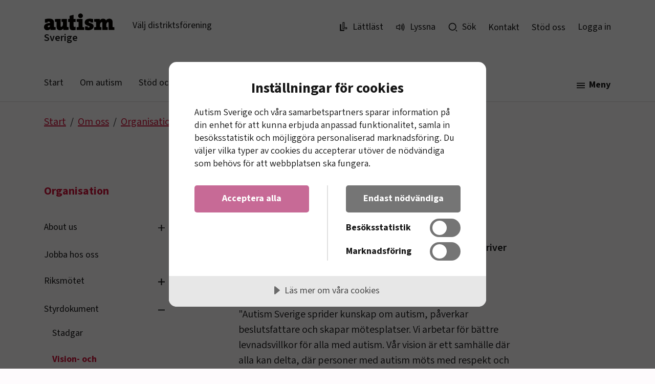

--- FILE ---
content_type: text/html; charset=utf-8
request_url: https://www.autism.se/om-oss/organisation/styrdokument/vision-och-verksamhetsplattform/
body_size: 43717
content:



<!DOCTYPE html>
<html lang="sv">
<head>
    




<script data-lang="sv-SE" data-id="4fd03698-62b8-4471-916c-a4a713e8ec50" src="https://cdn.cookietractor.com/cookietractor.js"></script>

<meta charset="utf-8"/>
<meta http-equiv="X-UA-Compatible" content="IE=edge"/>

<!-- prevent phone-number like strings to turn into links in safari -->
<meta name="format-detection" content="telephone=no">

<!-- Polyfills for IE11 -->
<link rel="stylesheet" media="all and (-ms-high-contrast: active), (-ms-high-contrast: none)" href="https://cdn.jsdelivr.net/npm/bootstrap-ie11@5.0.0-beta3/css/bootstrap-ie11.min.css">
<script nomodule crossorigin="anonymous" src="https://polyfill.io/v3/polyfill.min.js?features=default%2CNumber.parseInt%2CNumber.parseFloat%2CArray.prototype.find%2CArray.prototype.includes">
</script>
<script nomodule>
    window.MSInputMethodContext && document.documentMode && document.write('<script src="https://cdn.jsdelivr.net/npm/bootstrap@5.0.0-beta2/dist/js/bootstrap.bundle.min.js"><\/script><script src="https://cdn.jsdelivr.net/gh/nuxodin/ie11CustomProperties@4.1.0/ie11CustomProperties.min.js"><\/script>');
</script>
<!-- End polyfills for IE11 -->


    <!-- Google Tag Manager -->
    <script>
    (function (w, d, s, l, i) {
        w[l] = w[l] || []; w[l].push({
            'gtm.start':
                new Date().getTime(), event: 'gtm.js'
        }); var f = d.getElementsByTagName(s)[0],
            j = d.createElement(s), dl = l != 'dataLayer' ? '&l=' + l : ''; j.async = true; j.src =
                'https://www.googletagmanager.com/gtm.js?id=' + i + dl; f.parentNode.insertBefore(j, f);
        })(window, document, 'script', 'dataLayer', 'GTM-WJ9LGXX');</script>
    <!-- End Google Tag Manager -->





<link rel="preload" as="font" type="font/woff2" crossorigin href="/Static/fonts/source-sans/variable/SourceSans3VF-Roman.ttf.woff2">

<title>Vision- och verksamhetsplattform - Autism Sverige</title>

<meta name="viewport" content="width=device-width, initial-scale=1"/>
<meta name="msapplication-TileColor" content="#da532c">
<meta name="theme-color" content="#CF1237">
<meta name="title" content="Vision- och verksamhetsplattform - Autism Sverige"/>


<meta name="last-modified" content="2024-07-02T16:18:17"/>

<meta property="og:site_name" content="Autism Sverige"/>

<meta property="og:type" content="article"/>
<meta property="og:url" content="https://www.autism.se/om-oss/organisation/styrdokument/vision-och-verksamhetsplattform/"/>

<meta name="twitter:card" content="summary"/>
<meta name="twitter:url" content="https://www.autism.se/om-oss/organisation/styrdokument/vision-och-verksamhetsplattform/"/>





    <link rel="canonical" href="https://www.autism.se/om-oss/organisation/styrdokument/vision-och-verksamhetsplattform/" />

<link rel="apple-touch-icon" sizes="180x180" href="/static/images/favicons/apple-touch-icon.png">
<link rel="icon" type="image/png" sizes="32x32" href="/static/images/favicons/favicon-32x32.png">
<link rel="icon" type="image/png" sizes="16x16" href="/static/images/favicons/favicon-16x16.png">
<link rel="manifest" href="/static/images/favicons/site.webmanifest">
<link rel="mask-icon" color="#CF1237" href="/static/images/favicons/safari-pinned-tab.svg">

<link rel="stylesheet" href="/Bundles/Styles/main.css?v=134084415540000000">
    
    

    
    

</head>
<body class="d-flex flex-column justify-content-between h-100">

    <!-- Google Tag Manager (noscript) -->
    <noscript>
        <iframe src="https://www.googletagmanager.com/ns.html?id=GTM-WJ9LGXX"
                height="0" width="0" style="display:none;visibility:hidden">
        </iframe>
    </noscript>
    <!-- End Google Tag Manager (noscript) -->








<div class="">
    


<header id="global-header" class="global-header border-bottom bg-white index-1060 w-100 d-flex flex-column">
    

<div class="regions-outer-wrapper pt-4 collapse bg-red-lightest" data-enhancer="RegionSelector" id="regionsWrapper" data-cookie-name="activeDistrict">
    <div class="region-selector py-3 border-bottom" aria-hidden="false" id="region-selector">
        <div class="container-lg">
            <div class="row">
                <div class="col-11 d-flex justify-content-end">
                    <button class="btn px-0 fw-bold lh-0"
                            data-dismiss="region-selector"
                            aria-controls="region-selector"
                            aria-expanded="false" data-bs-toggle="collapse" data-bs-target="#regionsWrapper">

                        <svg aria-hidden="true" class="icon-close icon me-1 flex-shrink-0 "><use xlink:href="/Static/Images/Icons/icons.svg#icon-close"></use></svg>
                        <span class="nav-pane-button-text">Stäng</span>
                    </button>
                </div>
                <div class="col-12 col-md-10 col-xl-8 offset-lg-1">
                    <p class="h3 regions__heading">
                        <span id="region-wrapper-focus" class="region-picker__focus" tabindex="-1">Välj distriktsförening</span>
                    </p>
                    <div class="pt-4 pb-7 mt-0">
                        <ul class="col-count-1 col-count-sm-2 col-count-md-3 list-unstyled">
                                <li class=" text-body py-1 d-block regions-list-item">
                                    <a href="/blekinge/" class="regions-listitem-button text-decoration-none selectable-region  text-decoration-underline-hover "
                                       data-value="">
                                        Blekinge
                                    </a>
                                </li>
                                <li class=" text-body py-1 d-block regions-list-item">
                                    <a href="/dalarna/" class="regions-listitem-button text-decoration-none selectable-region  text-decoration-underline-hover "
                                       data-value="">
                                        Dalarna
                                    </a>
                                </li>
                                <li class=" text-body py-1 d-block regions-list-item">
                                    <a href="/fyrbodal/" class="regions-listitem-button text-decoration-none selectable-region  text-decoration-underline-hover "
                                       data-value="">
                                        Fyrbodal
                                    </a>
                                </li>
                                <li class=" text-body py-1 d-block regions-list-item">
                                    <a href="/gotland/" class="regions-listitem-button text-decoration-none selectable-region  text-decoration-underline-hover "
                                       data-value="">
                                        Gotland
                                    </a>
                                </li>
                                <li class=" text-body py-1 d-block regions-list-item">
                                    <a href="/gavleborg/" class="regions-listitem-button text-decoration-none selectable-region  text-decoration-underline-hover "
                                       data-value="">
                                        G&#xE4;vleborg
                                    </a>
                                </li>
                                <li class=" text-body py-1 d-block regions-list-item">
                                    <a href="/goteborg/" class="regions-listitem-button text-decoration-none selectable-region  text-decoration-underline-hover "
                                       data-value="">
                                        G&#xF6;teborg
                                    </a>
                                </li>
                                <li class=" text-body py-1 d-block regions-list-item">
                                    <a href="/halland/" class="regions-listitem-button text-decoration-none selectable-region  text-decoration-underline-hover "
                                       data-value="">
                                        Halland
                                    </a>
                                </li>
                                <li class=" text-body py-1 d-block regions-list-item">
                                    <a href="/jamtland-harjedalen/" class="regions-listitem-button text-decoration-none selectable-region  text-decoration-underline-hover "
                                       data-value="">
                                        J&#xE4;mtland H&#xE4;rjedalen
                                    </a>
                                </li>
                                <li class=" text-body py-1 d-block regions-list-item">
                                    <a href="/jonkopings-lan/" class="regions-listitem-button text-decoration-none selectable-region  text-decoration-underline-hover "
                                       data-value="">
                                        J&#xF6;nk&#xF6;pings l&#xE4;n
                                    </a>
                                </li>
                                <li class=" text-body py-1 d-block regions-list-item">
                                    <a href="/kalmar-lan/" class="regions-listitem-button text-decoration-none selectable-region  text-decoration-underline-hover "
                                       data-value="">
                                        Kalmar l&#xE4;n
                                    </a>
                                </li>
                                <li class=" text-body py-1 d-block regions-list-item">
                                    <a href="/kronoberg/" class="regions-listitem-button text-decoration-none selectable-region  text-decoration-underline-hover "
                                       data-value="">
                                        Kronoberg
                                    </a>
                                </li>
                                <li class=" text-body py-1 d-block regions-list-item">
                                    <a href="/norrbotten/" class="regions-listitem-button text-decoration-none selectable-region  text-decoration-underline-hover "
                                       data-value="">
                                        Norrbotten
                                    </a>
                                </li>
                                <li class=" text-body py-1 d-block regions-list-item">
                                    <a href="/skaraborg/" class="regions-listitem-button text-decoration-none selectable-region  text-decoration-underline-hover "
                                       data-value="">
                                        Skaraborg
                                    </a>
                                </li>
                                <li class=" text-body py-1 d-block regions-list-item">
                                    <a href="/skane/" class="regions-listitem-button text-decoration-none selectable-region  text-decoration-underline-hover "
                                       data-value="">
                                        Sk&#xE5;ne
                                    </a>
                                </li>
                                <li class=" text-body py-1 d-block regions-list-item">
                                    <a href="/stockholms-lan/" class="regions-listitem-button text-decoration-none selectable-region  text-decoration-underline-hover "
                                       data-value="">
                                        Stockholms l&#xE4;n
                                    </a>
                                </li>
                                <li class=" text-body py-1 d-block regions-list-item">
                                    <a href="/sodermanland/" class="regions-listitem-button text-decoration-none selectable-region  text-decoration-underline-hover "
                                       data-value="">
                                        S&#xF6;dermanland
                                    </a>
                                </li>
                                <li class=" text-body py-1 d-block regions-list-item">
                                    <a href="/uppsala-lan/" class="regions-listitem-button text-decoration-none selectable-region  text-decoration-underline-hover "
                                       data-value="">
                                        Uppsala l&#xE4;n
                                    </a>
                                </li>
                                <li class=" text-body py-1 d-block regions-list-item">
                                    <a href="/varmland/" class="regions-listitem-button text-decoration-none selectable-region  text-decoration-underline-hover "
                                       data-value="">
                                        V&#xE4;rmland
                                    </a>
                                </li>
                                <li class=" text-body py-1 d-block regions-list-item">
                                    <a href="/vasterbotten/" class="regions-listitem-button text-decoration-none selectable-region  text-decoration-underline-hover "
                                       data-value="">
                                        V&#xE4;sterbotten
                                    </a>
                                </li>
                                <li class=" text-body py-1 d-block regions-list-item">
                                    <a href="/vasternorrland/" class="regions-listitem-button text-decoration-none selectable-region  text-decoration-underline-hover "
                                       data-value="">
                                        V&#xE4;sternorrland
                                    </a>
                                </li>
                                <li class=" text-body py-1 d-block regions-list-item">
                                    <a href="/vastmanland/" class="regions-listitem-button text-decoration-none selectable-region  text-decoration-underline-hover "
                                       data-value="">
                                        V&#xE4;stmanland
                                    </a>
                                </li>
                                <li class=" text-body py-1 d-block regions-list-item">
                                    <a href="/vastra-gotaland-soder/" class="regions-listitem-button text-decoration-none selectable-region  text-decoration-underline-hover "
                                       data-value="">
                                        V&#xE4;stra G&#xF6;taland S&#xF6;der
                                    </a>
                                </li>
                                <li class=" text-body py-1 d-block regions-list-item">
                                    <a href="/orebro-lan/" class="regions-listitem-button text-decoration-none selectable-region  text-decoration-underline-hover "
                                       data-value="">
                                        &#xD6;rebro l&#xE4;n
                                    </a>
                                </li>
                                <li class=" text-body py-1 d-block regions-list-item">
                                    <a href="/ostergotland/" class="regions-listitem-button text-decoration-none selectable-region  text-decoration-underline-hover "
                                       data-value="">
                                        &#xD6;sterg&#xF6;tland
                                    </a>
                                </li>
                        </ul>
                        <a href="/" class=" regions-listitem-button text-decoration-none py-1 d-block text-decoration-underline-hover selectable-region"
                           data-value="global">
                            Hela Sverige
                        </a>
                    </div>
                </div>

            </div>

        </div>
    </div>
</div>
    <a class="visually-hidden-focusable d-block w-100 bg-purple text-white p-2" href="#main-content">
        <span class="container-lg d-block">Hoppa till innehåll</span>
    </a>
    <div class=" pt-lg-3 pb-lg-0">
        <div class="container-lg">
            <div class="row">
                <div class="col-9 col-sm-9 col-lg-6 py-2 d-flex justify-content-between justify-content-sm-start align-items-sm-start ">
                    <div class="d-md-inline-block">
                        <a href="/" title="Autism Sverige, till f&#xF6;rbundets startsida" class="text-decoration-none text-decoration-underline-hover">
                                <svg id="logo-header" width="140" height="35" fill="none" xmlns="http://www.w3.org/2000/svg" viewBox="0 0 140 35" aria-hidden="true">
                                    <path d="M126.308 34.48h11.119v-5.178c-.944-.215-2.103-.431-3.305-.517v-8.933c0-4.876-2.233-7.336-6.484-7.336-2.834 0-5.237 1.294-6.44 3.409-.945-2.503-3.178-3.409-5.796-3.409-2.834 0-5.238 1.294-6.568 3.409h-.044c.173-1.122.215-2.374.215-2.933-3.564-.13-7.428 0-10.992.387v5.136a42.04 42.04 0 0 1 3.736.431v9.839c-1.288.086-2.62.302-3.736.517v5.179h14.254v-5.308a28.903 28.903 0 0 0-2.704-.388v-4.66c0-2.718 1.803-4.963 3.307-4.963.901 0 1.202.733 1.202 2.028v13.29h10.432v-5.306a28.876 28.876 0 0 0-2.705-.39v-4.66c0-2.717 1.803-4.962 3.307-4.962.901 0 1.202.733 1.202 2.028zm-29.281-7.378c0-6.17-9.703-5.739-9.703-7.984 0-.734.558-1.251 1.932-1.251.257 0 .858 0 1.33.086.044.69.13 1.338.301 1.899h5.11V13.25c-2.362-.474-4.723-.734-6.484-.734-6.698 0-10.003 3.323-10.003 7.466 0 6.688 9.66 5.868 9.66 8.2 0 .818-.773 1.293-2.019 1.293-.428 0-1.115-.043-1.587-.173a19.697 19.697 0 0 0-.215-1.898h-5.152v6.861c2.19.475 4.765.735 6.44.735 6.268 0 10.39-3.237 10.39-7.898zM78.522 34.48v-5.179a23.25 23.25 0 0 0-3.306-.517V12.992c-4.164-.13-7.986 0-11.55.387v5.136c1.246.085 2.706.258 3.737.431v9.839c-1.289.086-2.62.302-3.736.517v5.179h14.855ZM75.99 6.864c0-2.503-2.103-4.53-4.68-4.53-2.576 0-4.68 2.027-4.68 4.53s2.104 4.531 4.68 4.531c2.577 0 4.68-2.028 4.68-4.531zM61.864 34.35v-6.17a9.274 9.274 0 0 1-2.19.301c-1.288 0-1.802-.604-1.802-2.2v-7.207h3.992v-6.04h-4.036V4.879l-7.814 2.114v6.044h-2.662v6.039h2.705v8.803c0 5.567 1.674 7.122 6.87 7.122 1.632 0 3.39-.26 4.937-.649zm-13.778-.171V29a45.938 45.938 0 0 1-3.306-.431V12.992c-3.778-.13-7.256-.044-10.52.302v5.263a38.09 38.09 0 0 1 2.706.346v4.574c0 2.373-1.632 4.876-3.349 4.876-.902 0-1.202-.69-1.202-1.769V12.992c-4.165-.13-7.985 0-11.12.343v5.18a45.43 45.43 0 0 1 3.306.431v9.279c0 3.667 1.588 6.775 6.31 6.775 3.264 0 5.497-1.47 6.828-3.367h.085a25.293 25.293 0 0 0-.171 2.892c3.478.129 7.298 0 10.433-.345zm-36.451-7.81c0 1.466-1.116 2.803-2.705 2.803-1.03 0-1.588-.604-1.588-1.38 0-1.943 1.974-2.115 4.293-2.115zm11.206 7.81V29a45.858 45.858 0 0 1-3.306-.431V20.37c0-5.264-2.232-7.983-10.261-7.983-2.49 0-5.152.474-7.6 1.122v6.861h5.024c.128-.605.257-1.295.3-1.813a6.18 6.18 0 0 1 1.718-.215c2.276 0 2.919.474 2.919 1.77v.776C5.495 21.018 0 23.045 0 28.871 0 32.367 2.06 35 6.354 35c2.705 0 5.152-1.209 6.182-3.237h.044c-.172.992-.172 1.942-.172 2.762 3.478.129 7.299 0 10.433-.345" fill="#060200"/>
                                </svg>
                        </a>
                        <a href="/" class="text-decoration-none text-body d-flex var-fw-600">Sverige</a>
                    </div>
                        <button class="d-none btn fs-sm lh-1 ms-2 ms-md-4 px-2 pt-3 pt-lg-3 toggle-button d-sm-inline-block"
                                data-target="#regionsWrapper"
                                aria-controls="regions-wrapper"
                                aria-expanded="false"
                                data-bs-toggle="collapse" data-bs-target="#regionsWrapper">
                            <span class="nav-pane-button-text">Välj distriktsförening</span>
                        </button>

                    <div class="d-sm-none" data-enhancer="ToggleMenuButtonStyle" data-show-button-text="Stäng" data-hide-button-text="Meny">
                        <button class="btn fs-sm lh-1 ms-2 ms-md-4 px-2 pt-3 pt-lg-3 toggle-button d-inline-block"
                                data-toggle="region-selector"
                                data-target="#regionsWrapper"
                                aria-controls="regionsWrapper"
                                aria-expanded="false"
                                data-bs-toggle="collapse" data-bs-target="#regionsWrapper">
                            <span class="visually-hidden">Välj distrikt</span>
                            <svg aria-hidden="true" class="icon-chevron-down icon me-2 flex-shrink-0 icon-hide"><use xlink:href="/Static/Images/Icons/icons.svg#icon-chevron-down"></use></svg>
                            <svg aria-hidden="true" class="icon-chevron-up icon me-2 flex-shrink-0 d-none icon-show"><use xlink:href="/Static/Images/Icons/icons.svg#icon-chevron-up"></use></svg>
                        </button>
                    </div>

                </div>
                <nav class="py-2 col-4 col-lg-6 d-none d-lg-block function-menu align-self-center" aria-label="funktionsmeny">
                    

<ul class="list-unstyled d-flex flex-column flex-lg-row justify-content-end align-items-lg-center mb-0 px-4 px-lg-0">
        <li class="me-lg-4">
            <a href="/om-oss/lattlast-om-oss/" class="text-decoration-none text-body d-block py-2 py-xl-0 d-flex align-items-center">
                <svg aria-hidden="true" class="icon-legible icon me-2"><use xlink:href="/Static/Images/Icons/icons.svg#icon-legible"></use></svg>
                <span>Lättläst</span>
            </a>
        </li>

    <li class="me-4">
        <a class="text-decoration-none text-body d-block py-2 py-xl-0 d-flex align-items-center d-flex align-items-center" href="#" onclick="toggleBar();">
            <svg aria-hidden="true" class="icon-volume-up icon me-2"><use xlink:href="/Static/Images/Icons/icons.svg#icon-volume-up"></use></svg>
            <span>Lyssna</span>
        </a>
    </li>

        <li class="me-4">
            <a href="/sok/" class="text-decoration-none text-body d-block py-2 py-xl-0 d-flex align-items-center d-flex align-items-center">
                <svg aria-hidden="true" class="icon-search icon me-2"><use xlink:href="/Static/Images/Icons/icons.svg#icon-search"></use></svg>
                <span>Sök</span>
            </a>
        </li>

        <li class="me-4">
            
<a class="text-decoration-none linkCssClasses" href="/om-oss/kontakt/">Kontakt</a>
        </li>
        <li class="me-4">
            
<a class="text-decoration-none linkCssClasses" href="/engagera-dig/stod-oss/">St&#xF6;d oss</a>
        </li>

    

    
        <li class="me-4">
            <a class="text-decoration-none text-body d-block py-2 py-xl-0" href="/inloggningsida/?returnurl=/om-oss/organisation/styrdokument/vision-och-verksamhetsplattform/">
                Logga in
            </a>
       </li>
    
    
</ul>
                </nav>
                <div class="py-2 col-3 col-sm-3 d-lg-none d-flex justify-content-end pt-3 pt-sm-4 pt-lg-0 region-select-border-left">
                    <div data-enhancer="ToggleMenuButtonStyle" data-show-button-text="Stäng" data-hide-button-text="Meny">
                        <button class="btn fw-bold toggle-button p-2 lh-0"
                                data-toggle="nav-pane"
                                data-target="#mobileNav"
                                aria-controls="mobileNav"
                                aria-expanded="false">
                            <svg aria-hidden="true" class="icon-menu icon me-2 flex-shrink-0 icon-hide"><use xlink:href="/Static/Images/Icons/icons.svg#icon-menu"></use></svg>
                            <svg aria-hidden="true" class="icon-close icon me-2 flex-shrink-0 d-none icon-show"><use xlink:href="/Static/Images/Icons/icons.svg#icon-close"></use></svg>
                            <span class="d-none d-sm-inline nav-pane-button-text ">Meny</span>
                        </button>
                    </div>
                </div>
            </div>
        </div>
    </div>
    


<nav class="navbar navbar-expand-md d-none d-lg-block navbar-light position-relative pt-5" aria-label="huvudmeny">
    <div class="container-lg">
        <div class="collapse navbar-collapse d-flex justify-content-between" id="navbarNav">
            <ul class="navbar-nav flex-wrap navbar-desktop">
                    <li class="me-2">
                        <a href="/" class="nav-link highlight-text px-0 me-4">
                            Start
                        </a>
                    </li>
                    <li class="me-2">
                        <a href="/om-autism/" class="nav-link highlight-text px-0 me-4">
                            Om autism
                        </a>
                    </li>
                    <li class="me-2">
                        <a href="/stod-och-rattigheter/" class="nav-link highlight-text px-0 me-4">
                            St&#xF6;d och r&#xE4;ttigheter
                        </a>
                    </li>
                    <li class="me-2">
                        <a href="/skola-och-sysselsattning/" class="nav-link highlight-text px-0 me-4">
                            Skola och syssels&#xE4;ttning
                        </a>
                    </li>
                    <li class="me-2">
                        <a href="/engagera-dig/" class="nav-link highlight-text px-0 me-4">
                            Engagera dig
                        </a>
                    </li>
                    <li class="me-2">
                        <a href="/om-oss/" class="nav-link highlight-text px-0 me-4  active">
                            Om oss
                        </a>
                    </li>
                    <li class="me-2">
                        <a href="/lokalt/" class="nav-link highlight-text px-0 me-4">
                            Lokalt
                        </a>
                    </li>


            </ul>
            
<div class="mega-menu" data-enhancer="ToggleMenuButtonStyle" data-show-button-text="Stäng" data-hide-button-text="Meny" data-hide-navbar="true">
    <button class="btn fw-bold toggle-button lh-0"
            data-toggle="nav-pane"
            data-target="#megaMenuContent"
            aria-controls="megaMenuContent"
            aria-expanded="false">

        <svg aria-hidden="true" class="icon-menu icon me-1 me-xxl-3 flex-shrink-0 icon-hide"><use xlink:href="/Static/Images/Icons/icons.svg#icon-menu"></use></svg>
        <svg aria-hidden="true" class="icon-close icon me-1 flex-shrink-0 d-none icon-show"><use xlink:href="/Static/Images/Icons/icons.svg#icon-close"></use></svg>
        <span class="nav-pane-button-text">Meny</span>
    </button>
    <div data-enhancer="NavPane" tabindex="-1" class="nav-pane-wrapper nav-pane-backdrop position-absolute start-0 index-1050 w-100 overflow-hidden" id="megaMenuContent">
        <div class="nav-pane h-auto bg-white position-relative w-100 h-100">
            <div class="container-lg">
                <ul class="list-unstyled row pt-4 pb-7 mt-0">
                        <li class="col-md-2 pb-3">
                            <a href="/" class="text-red text-decoration-none fw-bold text-decoration-underline-hover">
                                Start
                            </a>
                            <ul class="list-unstyled mt-2">
                                    <li>
                                        <a href="/om-autism/" class="text-decoration-none text-body fs-sm py-1 d-block text-decoration-underline-hover">
                                            Om autism
                                        </a>
                                    </li>
                                    <li>
                                        <a href="/stod-och-rattigheter/" class="text-decoration-none text-body fs-sm py-1 d-block text-decoration-underline-hover">
                                            St&#xF6;d och r&#xE4;ttigheter
                                        </a>
                                    </li>
                                    <li>
                                        <a href="/skola-och-sysselsattning/" class="text-decoration-none text-body fs-sm py-1 d-block text-decoration-underline-hover">
                                            Skola och syssels&#xE4;ttning
                                        </a>
                                    </li>
                                    <li>
                                        <a href="/engagera-dig/" class="text-decoration-none text-body fs-sm py-1 d-block text-decoration-underline-hover">
                                            Engagera dig
                                        </a>
                                    </li>
                                    <li>
                                        <a href="/om-oss/" class="text-decoration-none text-body fs-sm py-1 d-block text-decoration-underline-hover">
                                            Om oss
                                        </a>
                                    </li>
                                    <li>
                                        <a href="/lokalt/" class="text-decoration-none text-body fs-sm py-1 d-block text-decoration-underline-hover">
                                            Lokalt
                                        </a>
                                    </li>
                            </ul>
                        </li>
                        <li class="col-md-2 pb-3">
                            <a href="/om-autism/" class="text-red text-decoration-none fw-bold text-decoration-underline-hover">
                                Om autism
                            </a>
                            <ul class="list-unstyled mt-2">
                                    <li>
                                        <a href="/om-autism/lattlast-om-autism/" class="text-decoration-none text-body fs-sm py-1 d-block text-decoration-underline-hover">
                                            L&#xE4;ttl&#xE4;st om autism
                                        </a>
                                    </li>
                                    <li>
                                        <a href="/om-autism/autism/" class="text-decoration-none text-body fs-sm py-1 d-block text-decoration-underline-hover">
                                            Autism
                                        </a>
                                    </li>
                                    <li>
                                        <a href="/om-autism/autismguiden/" class="text-decoration-none text-body fs-sm py-1 d-block text-decoration-underline-hover">
                                            Autismguiden
                                        </a>
                                    </li>
                                    <li>
                                        <a href="/om-autism/fakta-och-forskning/" class="text-decoration-none text-body fs-sm py-1 d-block text-decoration-underline-hover">
                                            Fakta och forskning
                                        </a>
                                    </li>
                                    <li>
                                        <a href="/om-autism/for-dig-som-yrkesverksam/" class="text-decoration-none text-body fs-sm py-1 d-block text-decoration-underline-hover">
                                            F&#xF6;r dig som yrkesverksam
                                        </a>
                                    </li>
                                    <li>
                                        <a href="/om-autism/personliga-berattelser/" class="text-decoration-none text-body fs-sm py-1 d-block text-decoration-underline-hover">
                                            Personliga ber&#xE4;ttelser
                                        </a>
                                    </li>
                                    <li>
                                        <a href="/om-autism/webbkurs/" class="text-decoration-none text-body fs-sm py-1 d-block text-decoration-underline-hover">
                                            Webbkurs
                                        </a>
                                    </li>
                            </ul>
                        </li>
                        <li class="col-md-2 pb-3">
                            <a href="/stod-och-rattigheter/" class="text-red text-decoration-none fw-bold text-decoration-underline-hover">
                                St&#xF6;d och r&#xE4;ttigheter
                            </a>
                            <ul class="list-unstyled mt-2">
                                    <li>
                                        <a href="/stod-och-rattigheter/ekonomi/" class="text-decoration-none text-body fs-sm py-1 d-block text-decoration-underline-hover">
                                            Ekonomi
                                        </a>
                                    </li>
                                    <li>
                                        <a href="/stod-och-rattigheter/habilitering/" class="text-decoration-none text-body fs-sm py-1 d-block text-decoration-underline-hover">
                                            Habilitering
                                        </a>
                                    </li>
                                    <li>
                                        <a href="/stod-och-rattigheter/lss-vad-ar-det/" class="text-decoration-none text-body fs-sm py-1 d-block text-decoration-underline-hover">
                                            LSS &#x2013; vad &#xE4;r det?
                                        </a>
                                    </li>
                                    <li>
                                        <a href="/stod-och-rattigheter/vard-och-psykiatri/" class="text-decoration-none text-body fs-sm py-1 d-block text-decoration-underline-hover">
                                            V&#xE5;rd och psykiatri
                                        </a>
                                    </li>
                                    <li>
                                        <a href="/stod-och-rattigheter/stod-i-vardagen/" class="text-decoration-none text-body fs-sm py-1 d-block text-decoration-underline-hover">
                                            St&#xF6;d i vardagen
                                        </a>
                                    </li>
                                    <li>
                                        <a href="/stod-och-rattigheter/om-det-inte-fungerar/" class="text-decoration-none text-body fs-sm py-1 d-block text-decoration-underline-hover">
                                            Om det inte fungerar
                                        </a>
                                    </li>
                            </ul>
                        </li>
                        <li class="col-md-2 pb-3">
                            <a href="/skola-och-sysselsattning/" class="text-red text-decoration-none fw-bold text-decoration-underline-hover">
                                Skola och syssels&#xE4;ttning
                            </a>
                            <ul class="list-unstyled mt-2">
                                    <li>
                                        <a href="/skola-och-sysselsattning/arbetsliv/" class="text-decoration-none text-body fs-sm py-1 d-block text-decoration-underline-hover">
                                            Arbetsliv
                                        </a>
                                    </li>
                                    <li>
                                        <a href="/skola-och-sysselsattning/daglig-verksamhet/" class="text-decoration-none text-body fs-sm py-1 d-block text-decoration-underline-hover">
                                            Daglig verksamhet
                                        </a>
                                    </li>
                                    <li>
                                        <a href="/skola-och-sysselsattning/folkhogskola/" class="text-decoration-none text-body fs-sm py-1 d-block text-decoration-underline-hover">
                                            Folkh&#xF6;gskola
                                        </a>
                                    </li>
                                    <li>
                                        <a href="/skola-och-sysselsattning/hogskola-och-universitet/" class="text-decoration-none text-body fs-sm py-1 d-block text-decoration-underline-hover">
                                            H&#xF6;gskola och universitet
                                        </a>
                                    </li>
                                    <li>
                                        <a href="/skola-och-sysselsattning/skola/" class="text-decoration-none text-body fs-sm py-1 d-block text-decoration-underline-hover">
                                            Skola
                                        </a>
                                    </li>
                                    <li>
                                        <a href="/skola-och-sysselsattning/om-studie-och-yrkesvagledning/" class="text-decoration-none text-body fs-sm py-1 d-block text-decoration-underline-hover">
                                            Om studie- och yrkesv&#xE4;gledning
                                        </a>
                                    </li>
                            </ul>
                        </li>
                        <li class="col-md-2 pb-3">
                            <a href="/engagera-dig/" class="text-red text-decoration-none fw-bold text-decoration-underline-hover">
                                Engagera dig
                            </a>
                            <ul class="list-unstyled mt-2">
                                    <li>
                                        <a href="/engagera-dig/bli-medlem/" class="text-decoration-none text-body fs-sm py-1 d-block text-decoration-underline-hover">
                                            Bli medlem
                                        </a>
                                    </li>
                                    <li>
                                        <a href="/engagera-dig/bli-aktiv-i-din-forening/" class="text-decoration-none text-body fs-sm py-1 d-block text-decoration-underline-hover">
                                            Bli aktiv i din f&#xF6;rening!
                                        </a>
                                    </li>
                                    <li>
                                        <a href="/engagera-dig/materialbank/" class="text-decoration-none text-body fs-sm py-1 d-block text-decoration-underline-hover">
                                            Materialbank
                                        </a>
                                    </li>
                                    <li>
                                        <a href="/engagera-dig/folj-oss-pa-sociala-medier/" class="text-decoration-none text-body fs-sm py-1 d-block text-decoration-underline-hover">
                                            F&#xF6;lj oss p&#xE5; sociala medier
                                        </a>
                                    </li>
                                    <li>
                                        <a href="/engagera-dig/stod-oss/" class="text-decoration-none text-body fs-sm py-1 d-block text-decoration-underline-hover">
                                            St&#xF6;d oss
                                        </a>
                                    </li>
                            </ul>
                        </li>
                        <li class="col-md-2 pb-3">
                            <a href="/om-oss/" class="text-red text-decoration-none fw-bold text-decoration-underline-hover">
                                Om oss
                            </a>
                            <ul class="list-unstyled mt-2">
                                    <li>
                                        <a href="/om-oss/lattlast-om-oss/" class="text-decoration-none text-body fs-sm py-1 d-block text-decoration-underline-hover">
                                            L&#xE4;ttl&#xE4;st om oss
                                        </a>
                                    </li>
                                    <li>
                                        <a href="/om-oss/kontakt/" class="text-decoration-none text-body fs-sm py-1 d-block text-decoration-underline-hover">
                                            Kontakt
                                        </a>
                                    </li>
                                    <li>
                                        <a href="/om-oss/organisation/" class="text-decoration-none text-body fs-sm py-1 d-block text-decoration-underline-hover">
                                            Organisation
                                        </a>
                                    </li>
                                    <li>
                                        <a href="/om-oss/press/" class="text-decoration-none text-body fs-sm py-1 d-block text-decoration-underline-hover">
                                            Press
                                        </a>
                                    </li>
                                    <li>
                                        <a href="/om-oss/vad-vi-gor/" class="text-decoration-none text-body fs-sm py-1 d-block text-decoration-underline-hover">
                                            Vad vi g&#xF6;r
                                        </a>
                                    </li>
                                    <li>
                                        <a href="/om-oss/vad-vi-tycker/" class="text-decoration-none text-body fs-sm py-1 d-block text-decoration-underline-hover">
                                            Vad vi tycker
                                        </a>
                                    </li>
                                    <li>
                                        <a href="/om-oss/utbildningscenter-autism/" class="text-decoration-none text-body fs-sm py-1 d-block text-decoration-underline-hover">
                                            Utbildningscenter Autism
                                        </a>
                                    </li>
                                    <li>
                                        <a href="/om-oss/stiftelsen-autism/" class="text-decoration-none text-body fs-sm py-1 d-block text-decoration-underline-hover">
                                            Stiftelsen Autism
                                        </a>
                                    </li>
                                    <li>
                                        <a href="/om-oss/webbutik/" class="text-decoration-none text-body fs-sm py-1 d-block text-decoration-underline-hover">
                                            Webbutik
                                        </a>
                                    </li>
                            </ul>
                        </li>
                        <li class="col-md-2 pb-3">
                            <a href="/lokalt/" class="text-red text-decoration-none fw-bold text-decoration-underline-hover">
                                Lokalt
                            </a>
                            <ul class="list-unstyled mt-2">
                                    <li>
                                        <a href="/lokalt/lokala-ombud/" class="text-decoration-none text-body fs-sm py-1 d-block text-decoration-underline-hover">
                                            Lokala ombud
                                        </a>
                                    </li>
                            </ul>
                        </li>
                </ul>
            </div>
        </div>
    </div>
</div>
        </div>
    </div>
</nav>
    




<div id="mobileNav" class="scroll-container  nav-pane-wrapper position-relative bg-white w-100 h-100 " data-enhancer="NavPane" data-body-overflow="true" tabindex="-1" aria-modal="true" aria-label="Navigering" role="dialog">
    <div class="bg-purple p-3">
        <p class="text-white fw-bold mb-0">
            <span>Meny</span>
        </p>
    </div>
    <nav aria-label="mobilmeny">
        <ul class="list-unstyled list-bordered list-inner-indents mb-4">
        <li>
            <div data-enhancer="ToggleMenuButtonStyle" class="d-flex justify-content-between align-items-center">
                <a href="/" class=" text-body text-decoration-none flex-grow-1 py-2">
                    Start
                </a>
                <button class="btn btn-link text-decoration-none border-0 toggle-button lh-0 p-3"
                type="button"
                data-bs-toggle="collapse"
                data-bs-target="#id-mobile-1066"
                aria-expanded="false"
                aria-controls="id-mobile-1066">
                    <span class="visually-hidden">Se undersidor</span>
                    <svg aria-hidden="true" class="icon-plus icon icon-xs text-body flex-shrink-0 icon-hide "><use xlink:href="/Static/Images/Icons/icons.svg#icon-plus"></use></svg>
                    <svg aria-hidden="true" class="icon-minus icon icon-xs text-body flex-shrink-0 icon-show d-none"><use xlink:href="/Static/Images/Icons/icons.svg#icon-minus"></use></svg>
                </button>
            </div>
            <ul class="list-unstyled collapse  " id="id-mobile-1066">
        <li>
            <div data-enhancer="ToggleMenuButtonStyle" class="d-flex justify-content-between align-items-center">
                <a href="/om-autism/" class=" text-body text-decoration-none flex-grow-1 py-2">
                    Om autism
                </a>
                <button class="btn btn-link text-decoration-none border-0 toggle-button lh-0 p-3"
                type="button"
                data-bs-toggle="collapse"
                data-bs-target="#id-mobile-1551"
                aria-expanded="false"
                aria-controls="id-mobile-1551">
                    <span class="visually-hidden">Se undersidor</span>
                    <svg aria-hidden="true" class="icon-plus icon icon-xs text-body flex-shrink-0 icon-hide "><use xlink:href="/Static/Images/Icons/icons.svg#icon-plus"></use></svg>
                    <svg aria-hidden="true" class="icon-minus icon icon-xs text-body flex-shrink-0 icon-show d-none"><use xlink:href="/Static/Images/Icons/icons.svg#icon-minus"></use></svg>
                </button>
            </div>
            <ul class="list-unstyled collapse  " id="id-mobile-1551">
        <li>
            <a href="/om-autism/lattlast-om-autism/" class=" text-body text-decoration-none py-2 pe-3 d-block">
                L&#xE4;ttl&#xE4;st om autism
            </a>
        </li>
        <li>
            <div data-enhancer="ToggleMenuButtonStyle" class="d-flex justify-content-between align-items-center">
                <a href="/om-autism/autism/" class=" text-body text-decoration-none flex-grow-1 py-2">
                    Autism
                </a>
                <button class="btn btn-link text-decoration-none border-0 toggle-button lh-0 p-3"
                type="button"
                data-bs-toggle="collapse"
                data-bs-target="#id-mobile-1314"
                aria-expanded="false"
                aria-controls="id-mobile-1314">
                    <span class="visually-hidden">Se undersidor</span>
                    <svg aria-hidden="true" class="icon-plus icon icon-xs text-body flex-shrink-0 icon-hide "><use xlink:href="/Static/Images/Icons/icons.svg#icon-plus"></use></svg>
                    <svg aria-hidden="true" class="icon-minus icon icon-xs text-body flex-shrink-0 icon-show d-none"><use xlink:href="/Static/Images/Icons/icons.svg#icon-minus"></use></svg>
                </button>
            </div>
            <ul class="list-unstyled collapse  " id="id-mobile-1314">
        <li>
            <a href="/om-autism/autism/aspergers-syndrom/" class=" text-body text-decoration-none py-2 pe-3 d-block">
                Aspergers syndrom
            </a>
        </li>
        <li>
            <a href="/om-autism/autism/atypisk-autism/" class=" text-body text-decoration-none py-2 pe-3 d-block">
                Atypisk autism
            </a>
        </li>
        <li>
            <div data-enhancer="ToggleMenuButtonStyle" class="d-flex justify-content-between align-items-center">
                <a href="/om-autism/autism/begrepp-och-ord/" class=" text-body text-decoration-none flex-grow-1 py-2">
                    Begrepp och ord
                </a>
                <button class="btn btn-link text-decoration-none border-0 toggle-button lh-0 p-3"
                type="button"
                data-bs-toggle="collapse"
                data-bs-target="#id-mobile-2644"
                aria-expanded="false"
                aria-controls="id-mobile-2644">
                    <span class="visually-hidden">Se undersidor</span>
                    <svg aria-hidden="true" class="icon-plus icon icon-xs text-body flex-shrink-0 icon-hide "><use xlink:href="/Static/Images/Icons/icons.svg#icon-plus"></use></svg>
                    <svg aria-hidden="true" class="icon-minus icon icon-xs text-body flex-shrink-0 icon-show d-none"><use xlink:href="/Static/Images/Icons/icons.svg#icon-minus"></use></svg>
                </button>
            </div>
            <ul class="list-unstyled collapse  " id="id-mobile-2644">
        <li>
            <a href="/om-autism/autism/begrepp-och-ord/samlingsnamn-for-olika-funktionsnedsattningar/" class=" text-body text-decoration-none py-2 pe-3 d-block">
                Samlingsnamn f&#xF6;r olika funktionsneds&#xE4;ttningar
            </a>
        </li>
        <li>
            <a href="/om-autism/autism/begrepp-och-ord/funktionsnedsattning-eller-variation/" class=" text-body text-decoration-none py-2 pe-3 d-block">
                Funktionsneds&#xE4;ttning eller -variation?
            </a>
        </li>
        <li>
            <a href="/om-autism/autism/begrepp-och-ord/autistisk-eller-person-med-autism/" class=" text-body text-decoration-none py-2 pe-3 d-block">
                Autistisk eller person med autism?
            </a>
        </li>
        <li>
            <a href="/om-autism/autism/begrepp-och-ord/neurotypisk-och-neurodiversitet/" class=" text-body text-decoration-none py-2 pe-3 d-block">
                Neurotypisk och neurodiversitet
            </a>
        </li>
            </ul>
        </li>
        <li>
            <div data-enhancer="ToggleMenuButtonStyle" class="d-flex justify-content-between align-items-center">
                <a href="/om-autism/autism/diagnos-hur-stalls-det/" class=" text-body text-decoration-none flex-grow-1 py-2">
                    Diagnos - hur st&#xE4;lls det?
                </a>
                <button class="btn btn-link text-decoration-none border-0 toggle-button lh-0 p-3"
                type="button"
                data-bs-toggle="collapse"
                data-bs-target="#id-mobile-1317"
                aria-expanded="false"
                aria-controls="id-mobile-1317">
                    <span class="visually-hidden">Se undersidor</span>
                    <svg aria-hidden="true" class="icon-plus icon icon-xs text-body flex-shrink-0 icon-hide "><use xlink:href="/Static/Images/Icons/icons.svg#icon-plus"></use></svg>
                    <svg aria-hidden="true" class="icon-minus icon icon-xs text-body flex-shrink-0 icon-show d-none"><use xlink:href="/Static/Images/Icons/icons.svg#icon-minus"></use></svg>
                </button>
            </div>
            <ul class="list-unstyled collapse  " id="id-mobile-1317">
        <li>
            <a href="/om-autism/autism/diagnos-hur-stalls-det/diagnosmanualer-och-kriterier/" class=" text-body text-decoration-none py-2 pe-3 d-block">
                Diagnosmanualer och kriterier
            </a>
        </li>
            </ul>
        </li>
        <li>
            <a href="/om-autism/autism/folder-om-autism/" class=" text-body text-decoration-none py-2 pe-3 d-block">
                Folder om autism
            </a>
        </li>
        <li>
            <a href="/om-autism/autism/andra-sprak/" class=" text-body text-decoration-none py-2 pe-3 d-block">
                Andra spr&#xE5;k
            </a>
        </li>
        <li>
            <div data-enhancer="ToggleMenuButtonStyle" class="d-flex justify-content-between align-items-center">
                <a href="/om-autism/autism/sinnesintryck/" class=" text-body text-decoration-none flex-grow-1 py-2">
                    Sinnesintryck
                </a>
                <button class="btn btn-link text-decoration-none border-0 toggle-button lh-0 p-3"
                type="button"
                data-bs-toggle="collapse"
                data-bs-target="#id-mobile-4199"
                aria-expanded="false"
                aria-controls="id-mobile-4199">
                    <span class="visually-hidden">Se undersidor</span>
                    <svg aria-hidden="true" class="icon-plus icon icon-xs text-body flex-shrink-0 icon-hide "><use xlink:href="/Static/Images/Icons/icons.svg#icon-plus"></use></svg>
                    <svg aria-hidden="true" class="icon-minus icon icon-xs text-body flex-shrink-0 icon-show d-none"><use xlink:href="/Static/Images/Icons/icons.svg#icon-minus"></use></svg>
                </button>
            </div>
            <ul class="list-unstyled collapse  " id="id-mobile-4199">
        <li>
            <a href="/om-autism/autism/sinnesintryck/hur-sinnesintryck-kan-paverka/" class=" text-body text-decoration-none py-2 pe-3 d-block">
                Hur sinnesintryck kan p&#xE5;verka
            </a>
        </li>
        <li>
            <a href="/om-autism/autism/sinnesintryck/tips-vid-intrycksallergi/" class=" text-body text-decoration-none py-2 pe-3 d-block">
                Tips vid intrycksallergi
            </a>
        </li>
        <li>
            <a href="/om-autism/autism/sinnesintryck/stim-och-autism/" class=" text-body text-decoration-none py-2 pe-3 d-block">
                Stim och autism
            </a>
        </li>
            </ul>
        </li>
            </ul>
        </li>
        <li>
            <a href="/om-autism/autismguiden/" class=" text-body text-decoration-none py-2 pe-3 d-block">
                Autismguiden
            </a>
        </li>
        <li>
            <div data-enhancer="ToggleMenuButtonStyle" class="d-flex justify-content-between align-items-center">
                <a href="/om-autism/fakta-och-forskning/" class=" text-body text-decoration-none flex-grow-1 py-2">
                    Fakta och forskning
                </a>
                <button class="btn btn-link text-decoration-none border-0 toggle-button lh-0 p-3"
                type="button"
                data-bs-toggle="collapse"
                data-bs-target="#id-mobile-1234"
                aria-expanded="false"
                aria-controls="id-mobile-1234">
                    <span class="visually-hidden">Se undersidor</span>
                    <svg aria-hidden="true" class="icon-plus icon icon-xs text-body flex-shrink-0 icon-hide "><use xlink:href="/Static/Images/Icons/icons.svg#icon-plus"></use></svg>
                    <svg aria-hidden="true" class="icon-minus icon icon-xs text-body flex-shrink-0 icon-show d-none"><use xlink:href="/Static/Images/Icons/icons.svg#icon-minus"></use></svg>
                </button>
            </div>
            <ul class="list-unstyled collapse  " id="id-mobile-1234">
        <li>
            <a href="/om-autism/fakta-och-forskning/det-behovs-mer-kunskap-om-flickorna/" class=" text-body text-decoration-none py-2 pe-3 d-block">
                Det beh&#xF6;vs mer kunskap om flickorna
            </a>
        </li>
        <li>
            <a href="/om-autism/fakta-och-forskning/epilepsi-vid-autism/" class=" text-body text-decoration-none py-2 pe-3 d-block">
                Epilepsi vid autism
            </a>
        </li>
        <li>
            <a href="/om-autism/fakta-och-forskning/har-autism-blivit-vanligare/" class=" text-body text-decoration-none py-2 pe-3 d-block">
                Har autism blivit vanligare?
            </a>
        </li>
        <li>
            <a href="/om-autism/fakta-och-forskning/kommunikation-ar-mangsidigt/" class=" text-body text-decoration-none py-2 pe-3 d-block">
                Kommunikation &#xE4;r m&#xE5;ngsidigt
            </a>
        </li>
        <li>
            <a href="/om-autism/fakta-och-forskning/nar-orken-tar-slut/" class=" text-body text-decoration-none py-2 pe-3 d-block">
                N&#xE4;r orken tar slut
            </a>
        </li>
        <li>
            <a href="/om-autism/fakta-och-forskning/registerstudie-om-livslangd/" class=" text-body text-decoration-none py-2 pe-3 d-block">
                Registerstudie om livsl&#xE4;ngd
            </a>
        </li>
            </ul>
        </li>
        <li>
            <div data-enhancer="ToggleMenuButtonStyle" class="d-flex justify-content-between align-items-center">
                <a href="/om-autism/for-dig-som-yrkesverksam/" class=" text-body text-decoration-none flex-grow-1 py-2">
                    F&#xF6;r dig som yrkesverksam
                </a>
                <button class="btn btn-link text-decoration-none border-0 toggle-button lh-0 p-3"
                type="button"
                data-bs-toggle="collapse"
                data-bs-target="#id-mobile-1513"
                aria-expanded="false"
                aria-controls="id-mobile-1513">
                    <span class="visually-hidden">Se undersidor</span>
                    <svg aria-hidden="true" class="icon-plus icon icon-xs text-body flex-shrink-0 icon-hide "><use xlink:href="/Static/Images/Icons/icons.svg#icon-plus"></use></svg>
                    <svg aria-hidden="true" class="icon-minus icon icon-xs text-body flex-shrink-0 icon-show d-none"><use xlink:href="/Static/Images/Icons/icons.svg#icon-minus"></use></svg>
                </button>
            </div>
            <ul class="list-unstyled collapse  " id="id-mobile-1513">
        <li>
            <a href="/om-autism/for-dig-som-yrkesverksam/att-fora-samtal-med-barn/" class=" text-body text-decoration-none py-2 pe-3 d-block">
                Att f&#xF6;ra samtal med barn
            </a>
        </li>
        <li>
            <a href="/om-autism/for-dig-som-yrkesverksam/tecknad-film-for-barn/" class=" text-body text-decoration-none py-2 pe-3 d-block">
                Tecknad film f&#xF6;r barn
            </a>
        </li>
        <li>
            <a href="/om-autism/for-dig-som-yrkesverksam/stod-vid-moten/" class=" text-body text-decoration-none py-2 pe-3 d-block">
                St&#xF6;d vid m&#xF6;ten
            </a>
        </li>
        <li>
            <a href="/om-autism/for-dig-som-yrkesverksam/tryggsack-for-omgivningen/" class=" text-body text-decoration-none py-2 pe-3 d-block">
                Tryggs&#xE4;ck f&#xF6;r omgivningen
            </a>
        </li>
            </ul>
        </li>
        <li>
            <div data-enhancer="ToggleMenuButtonStyle" class="d-flex justify-content-between align-items-center">
                <a href="/om-autism/personliga-berattelser/" class=" text-body text-decoration-none flex-grow-1 py-2">
                    Personliga ber&#xE4;ttelser
                </a>
                <button class="btn btn-link text-decoration-none border-0 toggle-button lh-0 p-3"
                type="button"
                data-bs-toggle="collapse"
                data-bs-target="#id-mobile-1186"
                aria-expanded="false"
                aria-controls="id-mobile-1186">
                    <span class="visually-hidden">Se undersidor</span>
                    <svg aria-hidden="true" class="icon-plus icon icon-xs text-body flex-shrink-0 icon-hide "><use xlink:href="/Static/Images/Icons/icons.svg#icon-plus"></use></svg>
                    <svg aria-hidden="true" class="icon-minus icon icon-xs text-body flex-shrink-0 icon-show d-none"><use xlink:href="/Static/Images/Icons/icons.svg#icon-minus"></use></svg>
                </button>
            </div>
            <ul class="list-unstyled collapse  " id="id-mobile-1186">
        <li>
            <a href="/om-autism/personliga-berattelser/alexander-fokuserar-pa-losningar/" class=" text-body text-decoration-none py-2 pe-3 d-block">
                Alexander fokuserar p&#xE5; l&#xF6;sningar
            </a>
        </li>
        <li>
            <a href="/om-autism/personliga-berattelser/att-fa-diagnosen-gjorde-clara-lugn/" class=" text-body text-decoration-none py-2 pe-3 d-block">
                Att f&#xE5; diagnosen gjorde Clara lugn
            </a>
        </li>
        <li>
            <a href="/om-autism/personliga-berattelser/allt-tar-mer-energi/" class=" text-body text-decoration-none py-2 pe-3 d-block">
                Allt tar mer energi
            </a>
        </li>
        <li>
            <a href="/om-autism/personliga-berattelser/att-vara-fodd-i-fel-kropp/" class=" text-body text-decoration-none py-2 pe-3 d-block">
                Att vara f&#xF6;dd i fel kropp
            </a>
        </li>
        <li>
            <a href="/om-autism/personliga-berattelser/diagnosen-lade-grunden/" class=" text-body text-decoration-none py-2 pe-3 d-block">
                Diagnosen lade grunden
            </a>
        </li>
        <li>
            <a href="/om-autism/personliga-berattelser/farah-vill-formedla-hopp/" class=" text-body text-decoration-none py-2 pe-3 d-block">
                Farah vill f&#xF6;rmedla hopp
            </a>
        </li>
        <li>
            <a href="/om-autism/personliga-berattelser/flickan-som-inte-vacker-nagra-funderingar/" class=" text-body text-decoration-none py-2 pe-3 d-block">
                Flickan som inte v&#xE4;cker n&#xE5;gra funderingar
            </a>
        </li>
        <li>
            <a href="/om-autism/personliga-berattelser/gladjen-i-att-hyra-samma-film-igen/" class=" text-body text-decoration-none py-2 pe-3 d-block">
                Gl&#xE4;djen i att hyra samma film igen
            </a>
        </li>
        <li>
            <a href="/om-autism/personliga-berattelser/inte-radd-for-att-skapa-dalig-stamning/" class=" text-body text-decoration-none py-2 pe-3 d-block">
                Inte r&#xE4;dd f&#xF6;r att skapa d&#xE5;lig st&#xE4;mning
            </a>
        </li>
        <li>
            <a href="/om-autism/personliga-berattelser/jag-ar-trott/" class=" text-body text-decoration-none py-2 pe-3 d-block">
                Jag &#xE4;r tr&#xF6;tt
            </a>
        </li>
        <li>
            <a href="/om-autism/personliga-berattelser/lina-latsades-for-att-passa-in/" class=" text-body text-decoration-none py-2 pe-3 d-block">
                Lina l&#xE5;tsades f&#xF6;r att passa in
            </a>
        </li>
        <li>
            <a href="/om-autism/personliga-berattelser/mathildas-nya-stovlar/" class=" text-body text-decoration-none py-2 pe-3 d-block">
                Mathildas nya st&#xF6;vlar
            </a>
        </li>
        <li>
            <a href="/om-autism/personliga-berattelser/karlek-pa-spektrat/" class=" text-body text-decoration-none py-2 pe-3 d-block">
                K&#xE4;rlek p&#xE5; spektrat
            </a>
        </li>
        <li>
            <a href="/om-autism/personliga-berattelser/mitt-arbete-ar-en-oas-mitt-i-pagaende-livet/" class=" text-body text-decoration-none py-2 pe-3 d-block">
                Mitt arbete &#xE4;r en oas mitt i p&#xE5;g&#xE5;ende livet
            </a>
        </li>
        <li>
            <a href="/om-autism/personliga-berattelser/den-blomstertid-nu-kommer-men-inte-for-alla/" class=" text-body text-decoration-none py-2 pe-3 d-block">
                Den blomstertid nu kommer &#x2013; men inte f&#xF6;r alla
            </a>
        </li>
        <li>
            <a href="/om-autism/personliga-berattelser/arligt-akta-autentiskt-och-autistiskt/" class=" text-body text-decoration-none py-2 pe-3 d-block">
                &#xC4;rligt, &#xE4;kta, autentiskt och autistiskt
            </a>
        </li>
            </ul>
        </li>
        <li>
            <a href="/om-autism/webbkurs/" class=" text-body text-decoration-none py-2 pe-3 d-block">
                Webbkurs
            </a>
        </li>
            </ul>
        </li>
        <li>
            <div data-enhancer="ToggleMenuButtonStyle" class="d-flex justify-content-between align-items-center">
                <a href="/stod-och-rattigheter/" class=" text-body text-decoration-none flex-grow-1 py-2">
                    St&#xF6;d och r&#xE4;ttigheter
                </a>
                <button class="btn btn-link text-decoration-none border-0 toggle-button lh-0 p-3"
                type="button"
                data-bs-toggle="collapse"
                data-bs-target="#id-mobile-1552"
                aria-expanded="false"
                aria-controls="id-mobile-1552">
                    <span class="visually-hidden">Se undersidor</span>
                    <svg aria-hidden="true" class="icon-plus icon icon-xs text-body flex-shrink-0 icon-hide "><use xlink:href="/Static/Images/Icons/icons.svg#icon-plus"></use></svg>
                    <svg aria-hidden="true" class="icon-minus icon icon-xs text-body flex-shrink-0 icon-show d-none"><use xlink:href="/Static/Images/Icons/icons.svg#icon-minus"></use></svg>
                </button>
            </div>
            <ul class="list-unstyled collapse  " id="id-mobile-1552">
        <li>
            <div data-enhancer="ToggleMenuButtonStyle" class="d-flex justify-content-between align-items-center">
                <a href="/stod-och-rattigheter/ekonomi/" class=" text-body text-decoration-none flex-grow-1 py-2">
                    Ekonomi
                </a>
                <button class="btn btn-link text-decoration-none border-0 toggle-button lh-0 p-3"
                type="button"
                data-bs-toggle="collapse"
                data-bs-target="#id-mobile-1278"
                aria-expanded="false"
                aria-controls="id-mobile-1278">
                    <span class="visually-hidden">Se undersidor</span>
                    <svg aria-hidden="true" class="icon-plus icon icon-xs text-body flex-shrink-0 icon-hide "><use xlink:href="/Static/Images/Icons/icons.svg#icon-plus"></use></svg>
                    <svg aria-hidden="true" class="icon-minus icon icon-xs text-body flex-shrink-0 icon-show d-none"><use xlink:href="/Static/Images/Icons/icons.svg#icon-minus"></use></svg>
                </button>
            </div>
            <ul class="list-unstyled collapse  " id="id-mobile-1278">
        <li>
            <a href="/stod-och-rattigheter/ekonomi/aktivitetsersattning/" class=" text-body text-decoration-none py-2 pe-3 d-block">
                Aktivitetsers&#xE4;ttning
            </a>
        </li>
        <li>
            <a href="/stod-och-rattigheter/ekonomi/bilstod/" class=" text-body text-decoration-none py-2 pe-3 d-block">
                Bilst&#xF6;d
            </a>
        </li>
        <li>
            <a href="/stod-och-rattigheter/ekonomi/bostadsanpassning/" class=" text-body text-decoration-none py-2 pe-3 d-block">
                Bostadsanpassning
            </a>
        </li>
        <li>
            <a href="/stod-och-rattigheter/ekonomi/bostadstillagg/" class=" text-body text-decoration-none py-2 pe-3 d-block">
                Bostadstill&#xE4;gg
            </a>
        </li>
        <li>
            <a href="/stod-och-rattigheter/ekonomi/fonder-och-stiftelser/" class=" text-body text-decoration-none py-2 pe-3 d-block">
                Fonder och stiftelser
            </a>
        </li>
        <li>
            <a href="/stod-och-rattigheter/ekonomi/forlangt-barnbidrag/" class=" text-body text-decoration-none py-2 pe-3 d-block">
                F&#xF6;rl&#xE4;ngt barnbidrag
            </a>
        </li>
        <li>
            <a href="/stod-och-rattigheter/ekonomi/merkostnadsersattning/" class=" text-body text-decoration-none py-2 pe-3 d-block">
                Merkostnadsers&#xE4;ttning
            </a>
        </li>
        <li>
            <a href="/stod-och-rattigheter/ekonomi/omvardnadsbidrag/" class=" text-body text-decoration-none py-2 pe-3 d-block">
                Omv&#xE5;rdnadsbidrag
            </a>
        </li>
        <li>
            <a href="/stod-och-rattigheter/ekonomi/sjukersattning/" class=" text-body text-decoration-none py-2 pe-3 d-block">
                Sjukers&#xE4;ttning
            </a>
        </li>
            </ul>
        </li>
        <li>
            <a href="/stod-och-rattigheter/habilitering/" class=" text-body text-decoration-none py-2 pe-3 d-block">
                Habilitering
            </a>
        </li>
        <li>
            <div data-enhancer="ToggleMenuButtonStyle" class="d-flex justify-content-between align-items-center">
                <a href="/stod-och-rattigheter/lss-vad-ar-det/" class=" text-body text-decoration-none flex-grow-1 py-2">
                    LSS &#x2013; vad &#xE4;r det?
                </a>
                <button class="btn btn-link text-decoration-none border-0 toggle-button lh-0 p-3"
                type="button"
                data-bs-toggle="collapse"
                data-bs-target="#id-mobile-1113"
                aria-expanded="false"
                aria-controls="id-mobile-1113">
                    <span class="visually-hidden">Se undersidor</span>
                    <svg aria-hidden="true" class="icon-plus icon icon-xs text-body flex-shrink-0 icon-hide "><use xlink:href="/Static/Images/Icons/icons.svg#icon-plus"></use></svg>
                    <svg aria-hidden="true" class="icon-minus icon icon-xs text-body flex-shrink-0 icon-show d-none"><use xlink:href="/Static/Images/Icons/icons.svg#icon-minus"></use></svg>
                </button>
            </div>
            <ul class="list-unstyled collapse  " id="id-mobile-1113">
        <li>
            <a href="/stod-och-rattigheter/lss-vad-ar-det/lattlast-lss/" class=" text-body text-decoration-none py-2 pe-3 d-block">
                L&#xE4;ttl&#xE4;st LSS
            </a>
        </li>
        <li>
            <div data-enhancer="ToggleMenuButtonStyle" class="d-flex justify-content-between align-items-center">
                <a href="/stod-och-rattigheter/lss-vad-ar-det/ansoka-om-lss/" class=" text-body text-decoration-none flex-grow-1 py-2">
                    Ans&#xF6;ka om LSS
                </a>
                <button class="btn btn-link text-decoration-none border-0 toggle-button lh-0 p-3"
                type="button"
                data-bs-toggle="collapse"
                data-bs-target="#id-mobile-1272"
                aria-expanded="false"
                aria-controls="id-mobile-1272">
                    <span class="visually-hidden">Se undersidor</span>
                    <svg aria-hidden="true" class="icon-plus icon icon-xs text-body flex-shrink-0 icon-hide "><use xlink:href="/Static/Images/Icons/icons.svg#icon-plus"></use></svg>
                    <svg aria-hidden="true" class="icon-minus icon icon-xs text-body flex-shrink-0 icon-show d-none"><use xlink:href="/Static/Images/Icons/icons.svg#icon-minus"></use></svg>
                </button>
            </div>
            <ul class="list-unstyled collapse  " id="id-mobile-1272">
        <li>
            <a href="/stod-och-rattigheter/lss-vad-ar-det/ansoka-om-lss/tips-vid-ansokan-om-lss/" class=" text-body text-decoration-none py-2 pe-3 d-block">
                Tips vid ans&#xF6;kan om LSS
            </a>
        </li>
        <li>
            <a href="/stod-och-rattigheter/lss-vad-ar-det/ansoka-om-lss/om-du-ska-flytta/" class=" text-body text-decoration-none py-2 pe-3 d-block">
                Om du ska flytta
            </a>
        </li>
            </ul>
        </li>
        <li>
            <a href="/stod-och-rattigheter/lss-vad-ar-det/insatser-enligt-lss/" class=" text-body text-decoration-none py-2 pe-3 d-block">
                Insatser enligt LSS
            </a>
        </li>
        <li>
            <a href="/stod-och-rattigheter/lss-vad-ar-det/individuell-plan/" class=" text-body text-decoration-none py-2 pe-3 d-block">
                Individuell plan
            </a>
        </li>
        <li>
            <a href="/stod-och-rattigheter/lss-vad-ar-det/kontroll-och-tillsyn/" class=" text-body text-decoration-none py-2 pe-3 d-block">
                Kontroll och tillsyn
            </a>
        </li>
        <li>
            <a href="/stod-och-rattigheter/lss-vad-ar-det/omprova-och-overklaga-lss-beslut/" class=" text-body text-decoration-none py-2 pe-3 d-block">
                Ompr&#xF6;va och &#xF6;verklaga LSS-beslut
            </a>
        </li>
            </ul>
        </li>
        <li>
            <div data-enhancer="ToggleMenuButtonStyle" class="d-flex justify-content-between align-items-center">
                <a href="/stod-och-rattigheter/vard-och-psykiatri/" class=" text-body text-decoration-none flex-grow-1 py-2">
                    V&#xE5;rd och psykiatri
                </a>
                <button class="btn btn-link text-decoration-none border-0 toggle-button lh-0 p-3"
                type="button"
                data-bs-toggle="collapse"
                data-bs-target="#id-mobile-1276"
                aria-expanded="false"
                aria-controls="id-mobile-1276">
                    <span class="visually-hidden">Se undersidor</span>
                    <svg aria-hidden="true" class="icon-plus icon icon-xs text-body flex-shrink-0 icon-hide "><use xlink:href="/Static/Images/Icons/icons.svg#icon-plus"></use></svg>
                    <svg aria-hidden="true" class="icon-minus icon icon-xs text-body flex-shrink-0 icon-show d-none"><use xlink:href="/Static/Images/Icons/icons.svg#icon-minus"></use></svg>
                </button>
            </div>
            <ul class="list-unstyled collapse  " id="id-mobile-1276">
        <li>
            <a href="/stod-och-rattigheter/vard-och-psykiatri/stod-fran-psykiatrin/" class=" text-body text-decoration-none py-2 pe-3 d-block">
                St&#xF6;d fr&#xE5;n psykiatrin
            </a>
        </li>
        <li>
            <a href="/stod-och-rattigheter/vard-och-psykiatri/hur-far-jag-intyg/" class=" text-body text-decoration-none py-2 pe-3 d-block">
                Hur f&#xE5;r jag intyg?
            </a>
        </li>
        <li>
            <a href="/stod-och-rattigheter/vard-och-psykiatri/sip-samordnad-individuell-plan/" class=" text-body text-decoration-none py-2 pe-3 d-block">
                SIP - Samordnad individuell plan
            </a>
        </li>
        <li>
            <a href="/stod-och-rattigheter/vard-och-psykiatri/vard-mot-sin-vilja/" class=" text-body text-decoration-none py-2 pe-3 d-block">
                V&#xE5;rd mot sin vilja
            </a>
        </li>
        <li>
            <div data-enhancer="ToggleMenuButtonStyle" class="d-flex justify-content-between align-items-center">
                <a href="/stod-och-rattigheter/vard-och-psykiatri/for-dig-som-arbetar-i-varden/" class=" text-body text-decoration-none flex-grow-1 py-2">
                    F&#xF6;r dig som arbetar i v&#xE5;rden
                </a>
                <button class="btn btn-link text-decoration-none border-0 toggle-button lh-0 p-3"
                type="button"
                data-bs-toggle="collapse"
                data-bs-target="#id-mobile-1403"
                aria-expanded="false"
                aria-controls="id-mobile-1403">
                    <span class="visually-hidden">Se undersidor</span>
                    <svg aria-hidden="true" class="icon-plus icon icon-xs text-body flex-shrink-0 icon-hide "><use xlink:href="/Static/Images/Icons/icons.svg#icon-plus"></use></svg>
                    <svg aria-hidden="true" class="icon-minus icon icon-xs text-body flex-shrink-0 icon-show d-none"><use xlink:href="/Static/Images/Icons/icons.svg#icon-minus"></use></svg>
                </button>
            </div>
            <ul class="list-unstyled collapse  " id="id-mobile-1403">
        <li>
            <a href="/stod-och-rattigheter/vard-och-psykiatri/for-dig-som-arbetar-i-varden/skriva-intyg/" class=" text-body text-decoration-none py-2 pe-3 d-block">
                Skriva intyg
            </a>
        </li>
        <li>
            <a href="/stod-och-rattigheter/vard-och-psykiatri/for-dig-som-arbetar-i-varden/alternativ-och-kompletterande-kommunikation/" class=" text-body text-decoration-none py-2 pe-3 d-block">
                Alternativ och kompletterande kommunikation
            </a>
        </li>
        <li>
            <a href="/stod-och-rattigheter/vard-och-psykiatri/for-dig-som-arbetar-i-varden/bildstod/" class=" text-body text-decoration-none py-2 pe-3 d-block">
                Bildst&#xF6;d
            </a>
        </li>
        <li>
            <a href="/stod-och-rattigheter/vard-och-psykiatri/for-dig-som-arbetar-i-varden/atta-tips-om-bemotande/" class=" text-body text-decoration-none py-2 pe-3 d-block">
                &#xC5;tta tips om bem&#xF6;tande
            </a>
        </li>
            </ul>
        </li>
        <li>
            <div data-enhancer="ToggleMenuButtonStyle" class="d-flex justify-content-between align-items-center">
                <a href="/stod-och-rattigheter/vard-och-psykiatri/trygg-hos-tandlakaren-sa-blir-det-mojligt/" class=" text-body text-decoration-none flex-grow-1 py-2">
                    Trygg hos tandl&#xE4;karen &#x2013; s&#xE5; blir det m&#xF6;jligt
                </a>
                <button class="btn btn-link text-decoration-none border-0 toggle-button lh-0 p-3"
                type="button"
                data-bs-toggle="collapse"
                data-bs-target="#id-mobile-8793"
                aria-expanded="false"
                aria-controls="id-mobile-8793">
                    <span class="visually-hidden">Se undersidor</span>
                    <svg aria-hidden="true" class="icon-plus icon icon-xs text-body flex-shrink-0 icon-hide "><use xlink:href="/Static/Images/Icons/icons.svg#icon-plus"></use></svg>
                    <svg aria-hidden="true" class="icon-minus icon icon-xs text-body flex-shrink-0 icon-show d-none"><use xlink:href="/Static/Images/Icons/icons.svg#icon-minus"></use></svg>
                </button>
            </div>
            <ul class="list-unstyled collapse  " id="id-mobile-8793">
        <li>
            <a href="/stod-och-rattigheter/vard-och-psykiatri/trygg-hos-tandlakaren-sa-blir-det-mojligt/studiebesok-och-lustgas-hjalpte-harry/" class=" text-body text-decoration-none py-2 pe-3 d-block">
                Studiebes&#xF6;k och lustgas hj&#xE4;lpte Harry
            </a>
        </li>
        <li>
            <a href="/stod-och-rattigheter/vard-och-psykiatri/trygg-hos-tandlakaren-sa-blir-det-mojligt/sofia-blev-sovd-hos-tandlakaren/" class=" text-body text-decoration-none py-2 pe-3 d-block">
                Sofia blev s&#xF6;vd hos tandl&#xE4;karen
            </a>
        </li>
            </ul>
        </li>
            </ul>
        </li>
        <li>
            <div data-enhancer="ToggleMenuButtonStyle" class="d-flex justify-content-between align-items-center">
                <a href="/stod-och-rattigheter/stod-i-vardagen/" class=" text-body text-decoration-none flex-grow-1 py-2">
                    St&#xF6;d i vardagen
                </a>
                <button class="btn btn-link text-decoration-none border-0 toggle-button lh-0 p-3"
                type="button"
                data-bs-toggle="collapse"
                data-bs-target="#id-mobile-1281"
                aria-expanded="false"
                aria-controls="id-mobile-1281">
                    <span class="visually-hidden">Se undersidor</span>
                    <svg aria-hidden="true" class="icon-plus icon icon-xs text-body flex-shrink-0 icon-hide "><use xlink:href="/Static/Images/Icons/icons.svg#icon-plus"></use></svg>
                    <svg aria-hidden="true" class="icon-minus icon icon-xs text-body flex-shrink-0 icon-show d-none"><use xlink:href="/Static/Images/Icons/icons.svg#icon-minus"></use></svg>
                </button>
            </div>
            <ul class="list-unstyled collapse  " id="id-mobile-1281">
        <li>
            <div data-enhancer="ToggleMenuButtonStyle" class="d-flex justify-content-between align-items-center">
                <a href="/stod-och-rattigheter/stod-i-vardagen/boendestod/" class=" text-body text-decoration-none flex-grow-1 py-2">
                    Boendest&#xF6;d
                </a>
                <button class="btn btn-link text-decoration-none border-0 toggle-button lh-0 p-3"
                type="button"
                data-bs-toggle="collapse"
                data-bs-target="#id-mobile-1282"
                aria-expanded="false"
                aria-controls="id-mobile-1282">
                    <span class="visually-hidden">Se undersidor</span>
                    <svg aria-hidden="true" class="icon-plus icon icon-xs text-body flex-shrink-0 icon-hide "><use xlink:href="/Static/Images/Icons/icons.svg#icon-plus"></use></svg>
                    <svg aria-hidden="true" class="icon-minus icon icon-xs text-body flex-shrink-0 icon-show d-none"><use xlink:href="/Static/Images/Icons/icons.svg#icon-minus"></use></svg>
                </button>
            </div>
            <ul class="list-unstyled collapse  " id="id-mobile-1282">
        <li>
            <a href="/stod-och-rattigheter/stod-i-vardagen/boendestod/filmer-om-boendestod/" class=" text-body text-decoration-none py-2 pe-3 d-block">
                Filmer om boendest&#xF6;d
            </a>
        </li>
            </ul>
        </li>
        <li>
            <a href="/stod-och-rattigheter/stod-i-vardagen/bostadsanpassning/" class=" text-body text-decoration-none py-2 pe-3 d-block">
                Bostadsanpassning
            </a>
        </li>
        <li>
            <a href="/stod-och-rattigheter/stod-i-vardagen/fullmakt/" class=" text-body text-decoration-none py-2 pe-3 d-block">
                Fullmakt
            </a>
        </li>
        <li>
            <a href="/stod-och-rattigheter/stod-i-vardagen/god-man-eller-forvaltare/" class=" text-body text-decoration-none py-2 pe-3 d-block">
                God man eller f&#xF6;rvaltare
            </a>
        </li>
        <li>
            <a href="/stod-och-rattigheter/stod-i-vardagen/hjalpmedel/" class=" text-body text-decoration-none py-2 pe-3 d-block">
                Hj&#xE4;lpmedel
            </a>
        </li>
        <li>
            <a href="/stod-och-rattigheter/stod-i-vardagen/kontaktperson/" class=" text-body text-decoration-none py-2 pe-3 d-block">
                Kontaktperson
            </a>
        </li>
        <li>
            <a href="/stod-och-rattigheter/stod-i-vardagen/koordinatorstod/" class=" text-body text-decoration-none py-2 pe-3 d-block">
                Koordinatorst&#xF6;d
            </a>
        </li>
        <li>
            <a href="/stod-och-rattigheter/stod-i-vardagen/personligt-ombud/" class=" text-body text-decoration-none py-2 pe-3 d-block">
                Personligt ombud
            </a>
        </li>
        <li>
            <div data-enhancer="ToggleMenuButtonStyle" class="d-flex justify-content-between align-items-center">
                <a href="/stod-och-rattigheter/stod-i-vardagen/tips-i-vardagen/" class=" text-body text-decoration-none flex-grow-1 py-2">
                    Tips i vardagen
                </a>
                <button class="btn btn-link text-decoration-none border-0 toggle-button lh-0 p-3"
                type="button"
                data-bs-toggle="collapse"
                data-bs-target="#id-mobile-1290"
                aria-expanded="false"
                aria-controls="id-mobile-1290">
                    <span class="visually-hidden">Se undersidor</span>
                    <svg aria-hidden="true" class="icon-plus icon icon-xs text-body flex-shrink-0 icon-hide "><use xlink:href="/Static/Images/Icons/icons.svg#icon-plus"></use></svg>
                    <svg aria-hidden="true" class="icon-minus icon icon-xs text-body flex-shrink-0 icon-show d-none"><use xlink:href="/Static/Images/Icons/icons.svg#icon-minus"></use></svg>
                </button>
            </div>
            <ul class="list-unstyled collapse  " id="id-mobile-1290">
        <li>
            <a href="/stod-och-rattigheter/stod-i-vardagen/tips-i-vardagen/bildstod/" class=" text-body text-decoration-none py-2 pe-3 d-block">
                Bildst&#xF6;d
            </a>
        </li>
        <li>
            <a href="/stod-och-rattigheter/stod-i-vardagen/tips-i-vardagen/foraldrar-med-autism/" class=" text-body text-decoration-none py-2 pe-3 d-block">
                F&#xF6;r&#xE4;ldrar med autism
            </a>
        </li>
        <li>
            <a href="/stod-och-rattigheter/stod-i-vardagen/tips-i-vardagen/stod-vid-moten/" class=" text-body text-decoration-none py-2 pe-3 d-block">
                St&#xF6;d vid m&#xF6;ten
            </a>
        </li>
        <li>
            <a href="/stod-och-rattigheter/stod-i-vardagen/tips-i-vardagen/tvangssyndrom-och-autism/" class=" text-body text-decoration-none py-2 pe-3 d-block">
                Tv&#xE5;ngssyndrom och autism
            </a>
        </li>
            </ul>
        </li>
        <li>
            <div data-enhancer="ToggleMenuButtonStyle" class="d-flex justify-content-between align-items-center">
                <a href="/stod-och-rattigheter/stod-i-vardagen/for-dig-som-anhorig/" class=" text-body text-decoration-none flex-grow-1 py-2">
                    F&#xF6;r dig som anh&#xF6;rig
                </a>
                <button class="btn btn-link text-decoration-none border-0 toggle-button lh-0 p-3"
                type="button"
                data-bs-toggle="collapse"
                data-bs-target="#id-mobile-1458"
                aria-expanded="false"
                aria-controls="id-mobile-1458">
                    <span class="visually-hidden">Se undersidor</span>
                    <svg aria-hidden="true" class="icon-plus icon icon-xs text-body flex-shrink-0 icon-hide "><use xlink:href="/Static/Images/Icons/icons.svg#icon-plus"></use></svg>
                    <svg aria-hidden="true" class="icon-minus icon icon-xs text-body flex-shrink-0 icon-show d-none"><use xlink:href="/Static/Images/Icons/icons.svg#icon-minus"></use></svg>
                </button>
            </div>
            <ul class="list-unstyled collapse  " id="id-mobile-1458">
        <li>
            <a href="/stod-och-rattigheter/stod-i-vardagen/for-dig-som-anhorig/alternativ-kompletterande-kommunikation/" class=" text-body text-decoration-none py-2 pe-3 d-block">
                Alternativ kompletterande kommunikation
            </a>
        </li>
        <li>
            <a href="/stod-och-rattigheter/stod-i-vardagen/for-dig-som-anhorig/mik-tecknad-kortfilm/" class=" text-body text-decoration-none py-2 pe-3 d-block">
                Mik - tecknad kortfilm
            </a>
        </li>
        <li>
            <a href="/stod-och-rattigheter/stod-i-vardagen/for-dig-som-anhorig/stress-och-autism/" class=" text-body text-decoration-none py-2 pe-3 d-block">
                Stress och autism
            </a>
        </li>
        <li>
            <a href="/stod-och-rattigheter/stod-i-vardagen/for-dig-som-anhorig/tryggsack-for-omgivningen/" class=" text-body text-decoration-none py-2 pe-3 d-block">
                Tryggs&#xE4;ck f&#xF6;r omgivningen
            </a>
        </li>
        <li>
            <a href="/stod-och-rattigheter/stod-i-vardagen/for-dig-som-anhorig/nar-barnet-blivit-myndig/" class=" text-body text-decoration-none py-2 pe-3 d-block">
                N&#xE4;r barnet blivit myndig
            </a>
        </li>
            </ul>
        </li>
        <li>
            <a href="/stod-och-rattigheter/stod-i-vardagen/tillganglig-formgivning/" class=" text-body text-decoration-none py-2 pe-3 d-block">
                Tillg&#xE4;nglig formgivning
            </a>
        </li>
            </ul>
        </li>
        <li>
            <div data-enhancer="ToggleMenuButtonStyle" class="d-flex justify-content-between align-items-center">
                <a href="/stod-och-rattigheter/om-det-inte-fungerar/" class=" text-body text-decoration-none flex-grow-1 py-2">
                    Om det inte fungerar
                </a>
                <button class="btn btn-link text-decoration-none border-0 toggle-button lh-0 p-3"
                type="button"
                data-bs-toggle="collapse"
                data-bs-target="#id-mobile-1280"
                aria-expanded="false"
                aria-controls="id-mobile-1280">
                    <span class="visually-hidden">Se undersidor</span>
                    <svg aria-hidden="true" class="icon-plus icon icon-xs text-body flex-shrink-0 icon-hide "><use xlink:href="/Static/Images/Icons/icons.svg#icon-plus"></use></svg>
                    <svg aria-hidden="true" class="icon-minus icon icon-xs text-body flex-shrink-0 icon-show d-none"><use xlink:href="/Static/Images/Icons/icons.svg#icon-minus"></use></svg>
                </button>
            </div>
            <ul class="list-unstyled collapse  " id="id-mobile-1280">
        <li>
            <a href="/stod-och-rattigheter/om-det-inte-fungerar/klagomal-pa-lss-eller-socialtjanst/" class=" text-body text-decoration-none py-2 pe-3 d-block">
                Klagom&#xE5;l p&#xE5; LSS eller socialtj&#xE4;nst
            </a>
        </li>
        <li>
            <a href="/stod-och-rattigheter/om-det-inte-fungerar/klagomal-pa-varden/" class=" text-body text-decoration-none py-2 pe-3 d-block">
                Klagom&#xE5;l p&#xE5; v&#xE5;rden
            </a>
        </li>
        <li>
            <a href="/stod-och-rattigheter/om-det-inte-fungerar/om-orosanmalan/" class=" text-body text-decoration-none py-2 pe-3 d-block">
                Om orosanm&#xE4;lan
            </a>
        </li>
        <li>
            <a href="/stod-och-rattigheter/om-det-inte-fungerar/personals-skyldighet-att-anmala/" class=" text-body text-decoration-none py-2 pe-3 d-block">
                Personals skyldighet att anm&#xE4;la
            </a>
        </li>
        <li>
            <a href="/stod-och-rattigheter/om-det-inte-fungerar/vid-diskriminering/" class=" text-body text-decoration-none py-2 pe-3 d-block">
                Vid diskriminering
            </a>
        </li>
            </ul>
        </li>
            </ul>
        </li>
        <li>
            <div data-enhancer="ToggleMenuButtonStyle" class="d-flex justify-content-between align-items-center">
                <a href="/skola-och-sysselsattning/" class=" text-body text-decoration-none flex-grow-1 py-2">
                    Skola och syssels&#xE4;ttning
                </a>
                <button class="btn btn-link text-decoration-none border-0 toggle-button lh-0 p-3"
                type="button"
                data-bs-toggle="collapse"
                data-bs-target="#id-mobile-1553"
                aria-expanded="false"
                aria-controls="id-mobile-1553">
                    <span class="visually-hidden">Se undersidor</span>
                    <svg aria-hidden="true" class="icon-plus icon icon-xs text-body flex-shrink-0 icon-hide "><use xlink:href="/Static/Images/Icons/icons.svg#icon-plus"></use></svg>
                    <svg aria-hidden="true" class="icon-minus icon icon-xs text-body flex-shrink-0 icon-show d-none"><use xlink:href="/Static/Images/Icons/icons.svg#icon-minus"></use></svg>
                </button>
            </div>
            <ul class="list-unstyled collapse  " id="id-mobile-1553">
        <li>
            <div data-enhancer="ToggleMenuButtonStyle" class="d-flex justify-content-between align-items-center">
                <a href="/skola-och-sysselsattning/arbetsliv/" class=" text-body text-decoration-none flex-grow-1 py-2">
                    Arbetsliv
                </a>
                <button class="btn btn-link text-decoration-none border-0 toggle-button lh-0 p-3"
                type="button"
                data-bs-toggle="collapse"
                data-bs-target="#id-mobile-1172"
                aria-expanded="false"
                aria-controls="id-mobile-1172">
                    <span class="visually-hidden">Se undersidor</span>
                    <svg aria-hidden="true" class="icon-plus icon icon-xs text-body flex-shrink-0 icon-hide "><use xlink:href="/Static/Images/Icons/icons.svg#icon-plus"></use></svg>
                    <svg aria-hidden="true" class="icon-minus icon icon-xs text-body flex-shrink-0 icon-show d-none"><use xlink:href="/Static/Images/Icons/icons.svg#icon-minus"></use></svg>
                </button>
            </div>
            <ul class="list-unstyled collapse  " id="id-mobile-1172">
        <li>
            <a href="/skola-och-sysselsattning/arbetsliv/att-livnara-sig-pa-sitt-arbete/" class=" text-body text-decoration-none py-2 pe-3 d-block">
                Att livn&#xE4;ra sig p&#xE5; sitt arbete
            </a>
        </li>
        <li>
            <a href="/skola-och-sysselsattning/arbetsliv/vilka-anpassningar-har-jag-ratt-till/" class=" text-body text-decoration-none py-2 pe-3 d-block">
                Vilka anpassningar har jag r&#xE4;tt till?
            </a>
        </li>
        <li>
            <a href="/skola-och-sysselsattning/arbetsliv/jag-sparar-massor-av-energi-pa-att-arbeta-hemifran/" class=" text-body text-decoration-none py-2 pe-3 d-block">
                Jag sparar massor av energi p&#xE5; att arbeta hemifr&#xE5;n
            </a>
        </li>
        <li>
            <a href="/skola-och-sysselsattning/arbetsliv/vad-ska-jag-gora-med-det-jag-ar-bra-pa/" class=" text-body text-decoration-none py-2 pe-3 d-block">
                Vad ska jag g&#xF6;ra med det jag &#xE4;r bra p&#xE5;?
            </a>
        </li>
        <li>
            <a href="/skola-och-sysselsattning/arbetsliv/ratt-person-pa-ratt-plats/" class=" text-body text-decoration-none py-2 pe-3 d-block">
                R&#xE4;tt person p&#xE5; r&#xE4;tt plats
            </a>
        </li>
        <li>
            <a href="/skola-och-sysselsattning/arbetsliv/for-dig-som-arbetsgivare/" class=" text-body text-decoration-none py-2 pe-3 d-block">
                F&#xF6;r dig som arbetsgivare
            </a>
        </li>
        <li>
            <a href="/skola-och-sysselsattning/arbetsliv/sa-kan-arbetsgivare-inkludera-fler-med-autism/" class=" text-body text-decoration-none py-2 pe-3 d-block">
                S&#xE5; kan arbetsgivare inkludera fler med autism
            </a>
        </li>
            </ul>
        </li>
        <li>
            <a href="/skola-och-sysselsattning/daglig-verksamhet/" class=" text-body text-decoration-none py-2 pe-3 d-block">
                Daglig verksamhet
            </a>
        </li>
        <li>
            <div data-enhancer="ToggleMenuButtonStyle" class="d-flex justify-content-between align-items-center">
                <a href="/skola-och-sysselsattning/folkhogskola/" class=" text-body text-decoration-none flex-grow-1 py-2">
                    Folkh&#xF6;gskola
                </a>
                <button class="btn btn-link text-decoration-none border-0 toggle-button lh-0 p-3"
                type="button"
                data-bs-toggle="collapse"
                data-bs-target="#id-mobile-6251"
                aria-expanded="false"
                aria-controls="id-mobile-6251">
                    <span class="visually-hidden">Se undersidor</span>
                    <svg aria-hidden="true" class="icon-plus icon icon-xs text-body flex-shrink-0 icon-hide "><use xlink:href="/Static/Images/Icons/icons.svg#icon-plus"></use></svg>
                    <svg aria-hidden="true" class="icon-minus icon icon-xs text-body flex-shrink-0 icon-show d-none"><use xlink:href="/Static/Images/Icons/icons.svg#icon-minus"></use></svg>
                </button>
            </div>
            <ul class="list-unstyled collapse  " id="id-mobile-6251">
        <li>
            <a href="/skola-och-sysselsattning/folkhogskola/pa-folkhogskolan-ar-larandet-viktigt-i-sig/" class=" text-body text-decoration-none py-2 pe-3 d-block">
                P&#xE5; folkh&#xF6;gskolan &#xE4;r l&#xE4;randet viktigt i sig
            </a>
        </li>
            </ul>
        </li>
        <li>
            <a href="/skola-och-sysselsattning/hogskola-och-universitet/" class=" text-body text-decoration-none py-2 pe-3 d-block">
                H&#xF6;gskola och universitet
            </a>
        </li>
        <li>
            <div data-enhancer="ToggleMenuButtonStyle" class="d-flex justify-content-between align-items-center">
                <a href="/skola-och-sysselsattning/skola/" class=" text-body text-decoration-none flex-grow-1 py-2">
                    Skola
                </a>
                <button class="btn btn-link text-decoration-none border-0 toggle-button lh-0 p-3"
                type="button"
                data-bs-toggle="collapse"
                data-bs-target="#id-mobile-2448"
                aria-expanded="false"
                aria-controls="id-mobile-2448">
                    <span class="visually-hidden">Se undersidor</span>
                    <svg aria-hidden="true" class="icon-plus icon icon-xs text-body flex-shrink-0 icon-hide "><use xlink:href="/Static/Images/Icons/icons.svg#icon-plus"></use></svg>
                    <svg aria-hidden="true" class="icon-minus icon icon-xs text-body flex-shrink-0 icon-show d-none"><use xlink:href="/Static/Images/Icons/icons.svg#icon-minus"></use></svg>
                </button>
            </div>
            <ul class="list-unstyled collapse  " id="id-mobile-2448">
        <li>
            <a href="/skola-och-sysselsattning/skola/lattlast-skola/" class=" text-body text-decoration-none py-2 pe-3 d-block">
                L&#xE4;ttl&#xE4;st skola
            </a>
        </li>
        <li>
            <a href="/skola-och-sysselsattning/skola/att-valja-skola/" class=" text-body text-decoration-none py-2 pe-3 d-block">
                Att v&#xE4;lja skola
            </a>
        </li>
        <li>
            <div data-enhancer="ToggleMenuButtonStyle" class="d-flex justify-content-between align-items-center">
                <a href="/skola-och-sysselsattning/skola/stod-i-skolan/" class=" text-body text-decoration-none flex-grow-1 py-2">
                    St&#xF6;d i skolan
                </a>
                <button class="btn btn-link text-decoration-none border-0 toggle-button lh-0 p-3"
                type="button"
                data-bs-toggle="collapse"
                data-bs-target="#id-mobile-1168"
                aria-expanded="false"
                aria-controls="id-mobile-1168">
                    <span class="visually-hidden">Se undersidor</span>
                    <svg aria-hidden="true" class="icon-plus icon icon-xs text-body flex-shrink-0 icon-hide "><use xlink:href="/Static/Images/Icons/icons.svg#icon-plus"></use></svg>
                    <svg aria-hidden="true" class="icon-minus icon icon-xs text-body flex-shrink-0 icon-show d-none"><use xlink:href="/Static/Images/Icons/icons.svg#icon-minus"></use></svg>
                </button>
            </div>
            <ul class="list-unstyled collapse  " id="id-mobile-1168">
        <li>
            <div data-enhancer="ToggleMenuButtonStyle" class="d-flex justify-content-between align-items-center">
                <a href="/skola-och-sysselsattning/skola/stod-i-skolan/vad-sager-skollagen/" class=" text-body text-decoration-none flex-grow-1 py-2">
                    Vad s&#xE4;ger skollagen?
                </a>
                <button class="btn btn-link text-decoration-none border-0 toggle-button lh-0 p-3"
                type="button"
                data-bs-toggle="collapse"
                data-bs-target="#id-mobile-1214"
                aria-expanded="false"
                aria-controls="id-mobile-1214">
                    <span class="visually-hidden">Se undersidor</span>
                    <svg aria-hidden="true" class="icon-plus icon icon-xs text-body flex-shrink-0 icon-hide "><use xlink:href="/Static/Images/Icons/icons.svg#icon-plus"></use></svg>
                    <svg aria-hidden="true" class="icon-minus icon icon-xs text-body flex-shrink-0 icon-show d-none"><use xlink:href="/Static/Images/Icons/icons.svg#icon-minus"></use></svg>
                </button>
            </div>
            <ul class="list-unstyled collapse  " id="id-mobile-1214">
        <li>
            <a href="/skola-och-sysselsattning/skola/stod-i-skolan/vad-sager-skollagen/garanti-for-tidiga-insatser/" class=" text-body text-decoration-none py-2 pe-3 d-block">
                Garanti f&#xF6;r tidiga insatser
            </a>
        </li>
            </ul>
        </li>
        <li>
            <a href="/skola-och-sysselsattning/skola/stod-i-skolan/extra-anpassningar/" class=" text-body text-decoration-none py-2 pe-3 d-block">
                Extra anpassningar
            </a>
        </li>
        <li>
            <div data-enhancer="ToggleMenuButtonStyle" class="d-flex justify-content-between align-items-center">
                <a href="/skola-och-sysselsattning/skola/stod-i-skolan/sarskilt-stod/" class=" text-body text-decoration-none flex-grow-1 py-2">
                    S&#xE4;rskilt st&#xF6;d
                </a>
                <button class="btn btn-link text-decoration-none border-0 toggle-button lh-0 p-3"
                type="button"
                data-bs-toggle="collapse"
                data-bs-target="#id-mobile-1216"
                aria-expanded="false"
                aria-controls="id-mobile-1216">
                    <span class="visually-hidden">Se undersidor</span>
                    <svg aria-hidden="true" class="icon-plus icon icon-xs text-body flex-shrink-0 icon-hide "><use xlink:href="/Static/Images/Icons/icons.svg#icon-plus"></use></svg>
                    <svg aria-hidden="true" class="icon-minus icon icon-xs text-body flex-shrink-0 icon-show d-none"><use xlink:href="/Static/Images/Icons/icons.svg#icon-minus"></use></svg>
                </button>
            </div>
            <ul class="list-unstyled collapse  " id="id-mobile-1216">
        <li>
            <a href="/skola-och-sysselsattning/skola/stod-i-skolan/sarskilt-stod/utredning-om-sarskilt-stod/" class=" text-body text-decoration-none py-2 pe-3 d-block">
                Utredning om s&#xE4;rskilt st&#xF6;d
            </a>
        </li>
        <li>
            <a href="/skola-och-sysselsattning/skola/stod-i-skolan/sarskilt-stod/atgardsprogram/" class=" text-body text-decoration-none py-2 pe-3 d-block">
                &#xC5;tg&#xE4;rdsprogram
            </a>
        </li>
            </ul>
        </li>
        <li>
            <a href="/skola-och-sysselsattning/skola/stod-i-skolan/skolskjuts/" class=" text-body text-decoration-none py-2 pe-3 d-block">
                Skolskjuts
            </a>
        </li>
        <li>
            <a href="/skola-och-sysselsattning/skola/stod-i-skolan/forskola-och-sarskilt-stod/" class=" text-body text-decoration-none py-2 pe-3 d-block">
                F&#xF6;rskola och s&#xE4;rskilt st&#xF6;d
            </a>
        </li>
        <li>
            <a href="/skola-och-sysselsattning/skola/stod-i-skolan/vuxenutbildning/" class=" text-body text-decoration-none py-2 pe-3 d-block">
                Vuxenutbildning
            </a>
        </li>
            </ul>
        </li>
        <li>
            <a href="/skola-och-sysselsattning/skola/anpassade-skolan/" class=" text-body text-decoration-none py-2 pe-3 d-block">
                Anpassade skolan
            </a>
        </li>
        <li>
            <a href="/skola-och-sysselsattning/skola/om-skolan-inte-ger-tillrackligt-stod/" class=" text-body text-decoration-none py-2 pe-3 d-block">
                Om skolan inte ger tillr&#xE4;ckligt st&#xF6;d
            </a>
        </li>
        <li>
            <a href="/skola-och-sysselsattning/skola/kommunalt-aktivitetsansvar/" class=" text-body text-decoration-none py-2 pe-3 d-block">
                Kommunalt aktivitetsansvar
            </a>
        </li>
        <li>
            <div data-enhancer="ToggleMenuButtonStyle" class="d-flex justify-content-between align-items-center">
                <a href="/skola-och-sysselsattning/skola/for-dig-som-arbetar-i-skolan/" class=" text-body text-decoration-none flex-grow-1 py-2">
                    F&#xF6;r dig som arbetar i skolan
                </a>
                <button class="btn btn-link text-decoration-none border-0 toggle-button lh-0 p-3"
                type="button"
                data-bs-toggle="collapse"
                data-bs-target="#id-mobile-1171"
                aria-expanded="false"
                aria-controls="id-mobile-1171">
                    <span class="visually-hidden">Se undersidor</span>
                    <svg aria-hidden="true" class="icon-plus icon icon-xs text-body flex-shrink-0 icon-hide "><use xlink:href="/Static/Images/Icons/icons.svg#icon-plus"></use></svg>
                    <svg aria-hidden="true" class="icon-minus icon icon-xs text-body flex-shrink-0 icon-show d-none"><use xlink:href="/Static/Images/Icons/icons.svg#icon-minus"></use></svg>
                </button>
            </div>
            <ul class="list-unstyled collapse  " id="id-mobile-1171">
        <li>
            <a href="/skola-och-sysselsattning/skola/for-dig-som-arbetar-i-skolan/stod-vid-moten/" class=" text-body text-decoration-none py-2 pe-3 d-block">
                St&#xF6;d vid m&#xF6;ten
            </a>
        </li>
        <li>
            <a href="/skola-och-sysselsattning/skola/for-dig-som-arbetar-i-skolan/stod-under-praktik/" class=" text-body text-decoration-none py-2 pe-3 d-block">
                St&#xF6;d under praktik
            </a>
        </li>
        <li>
            <a href="/skola-och-sysselsattning/skola/for-dig-som-arbetar-i-skolan/forebygga-skolfranvaro/" class=" text-body text-decoration-none py-2 pe-3 d-block">
                F&#xF6;rebygga skolfr&#xE5;nvaro
            </a>
        </li>
        <li>
            <a href="/skola-och-sysselsattning/skola/for-dig-som-arbetar-i-skolan/universell-utformning/" class=" text-body text-decoration-none py-2 pe-3 d-block">
                Universell utformning
            </a>
        </li>
            </ul>
        </li>
        <li>
            <a href="/skola-och-sysselsattning/skola/roligare-idrott-med-tydlighet/" class=" text-body text-decoration-none py-2 pe-3 d-block">
                Roligare idrott med tydlighet
            </a>
        </li>
            </ul>
        </li>
        <li>
            <a href="/skola-och-sysselsattning/om-studie-och-yrkesvagledning/" class=" text-body text-decoration-none py-2 pe-3 d-block">
                Om studie- och yrkesv&#xE4;gledning
            </a>
        </li>
            </ul>
        </li>
        <li>
            <div data-enhancer="ToggleMenuButtonStyle" class="d-flex justify-content-between align-items-center">
                <a href="/engagera-dig/" class=" text-body text-decoration-none flex-grow-1 py-2">
                    Engagera dig
                </a>
                <button class="btn btn-link text-decoration-none border-0 toggle-button lh-0 p-3"
                type="button"
                data-bs-toggle="collapse"
                data-bs-target="#id-mobile-1554"
                aria-expanded="false"
                aria-controls="id-mobile-1554">
                    <span class="visually-hidden">Se undersidor</span>
                    <svg aria-hidden="true" class="icon-plus icon icon-xs text-body flex-shrink-0 icon-hide "><use xlink:href="/Static/Images/Icons/icons.svg#icon-plus"></use></svg>
                    <svg aria-hidden="true" class="icon-minus icon icon-xs text-body flex-shrink-0 icon-show d-none"><use xlink:href="/Static/Images/Icons/icons.svg#icon-minus"></use></svg>
                </button>
            </div>
            <ul class="list-unstyled collapse  " id="id-mobile-1554">
        <li>
            <div data-enhancer="ToggleMenuButtonStyle" class="d-flex justify-content-between align-items-center">
                <a href="/engagera-dig/bli-medlem/" class=" text-body text-decoration-none flex-grow-1 py-2">
                    Bli medlem
                </a>
                <button class="btn btn-link text-decoration-none border-0 toggle-button lh-0 p-3"
                type="button"
                data-bs-toggle="collapse"
                data-bs-target="#id-mobile-1177"
                aria-expanded="false"
                aria-controls="id-mobile-1177">
                    <span class="visually-hidden">Se undersidor</span>
                    <svg aria-hidden="true" class="icon-plus icon icon-xs text-body flex-shrink-0 icon-hide "><use xlink:href="/Static/Images/Icons/icons.svg#icon-plus"></use></svg>
                    <svg aria-hidden="true" class="icon-minus icon icon-xs text-body flex-shrink-0 icon-show d-none"><use xlink:href="/Static/Images/Icons/icons.svg#icon-minus"></use></svg>
                </button>
            </div>
            <ul class="list-unstyled collapse  " id="id-mobile-1177">
        <li>
            <a href="/engagera-dig/bli-medlem/mer-om-medlemskap/" class=" text-body text-decoration-none py-2 pe-3 d-block">
                Mer om medlemskap
            </a>
        </li>
        <li>
            <a href="/engagera-dig/bli-medlem/min-sidor/" class=" text-body text-decoration-none py-2 pe-3 d-block">
                Min sidor
            </a>
        </li>
        <li>
            <a href="/engagera-dig/bli-medlem/betala-med-autogiro/" class=" text-body text-decoration-none py-2 pe-3 d-block">
                Betala med autogiro
            </a>
        </li>
        <li>
            <a href="/engagera-dig/bli-medlem/integritetspolicy/" class=" text-body text-decoration-none py-2 pe-3 d-block">
                Integritetspolicy
            </a>
        </li>
        <li>
            <a href="/engagera-dig/bli-medlem/unik-forsakring/" class=" text-body text-decoration-none py-2 pe-3 d-block">
                UNIK f&#xF6;rs&#xE4;kring
            </a>
        </li>
            </ul>
        </li>
        <li>
            <div data-enhancer="ToggleMenuButtonStyle" class="d-flex justify-content-between align-items-center">
                <a href="/engagera-dig/bli-aktiv-i-din-forening/" class=" text-body text-decoration-none flex-grow-1 py-2">
                    Bli aktiv i din f&#xF6;rening!
                </a>
                <button class="btn btn-link text-decoration-none border-0 toggle-button lh-0 p-3"
                type="button"
                data-bs-toggle="collapse"
                data-bs-target="#id-mobile-1226"
                aria-expanded="false"
                aria-controls="id-mobile-1226">
                    <span class="visually-hidden">Se undersidor</span>
                    <svg aria-hidden="true" class="icon-plus icon icon-xs text-body flex-shrink-0 icon-hide "><use xlink:href="/Static/Images/Icons/icons.svg#icon-plus"></use></svg>
                    <svg aria-hidden="true" class="icon-minus icon icon-xs text-body flex-shrink-0 icon-show d-none"><use xlink:href="/Static/Images/Icons/icons.svg#icon-minus"></use></svg>
                </button>
            </div>
            <ul class="list-unstyled collapse  " id="id-mobile-1226">
        <li>
            <a href="/engagera-dig/bli-aktiv-i-din-forening/foreningens-tips-for-att-lyckas-med-volontarer/" class=" text-body text-decoration-none py-2 pe-3 d-block">
                F&#xF6;reningens tips f&#xF6;r att lyckas med volont&#xE4;rer
            </a>
        </li>
            </ul>
        </li>
        <li>
            <div data-enhancer="ToggleMenuButtonStyle" class="d-flex justify-content-between align-items-center">
                <a href="/engagera-dig/materialbank/" class=" text-body text-decoration-none flex-grow-1 py-2">
                    Materialbank
                </a>
                <button class="btn btn-link text-decoration-none border-0 toggle-button lh-0 p-3"
                type="button"
                data-bs-toggle="collapse"
                data-bs-target="#id-mobile-4411"
                aria-expanded="false"
                aria-controls="id-mobile-4411">
                    <span class="visually-hidden">Se undersidor</span>
                    <svg aria-hidden="true" class="icon-plus icon icon-xs text-body flex-shrink-0 icon-hide "><use xlink:href="/Static/Images/Icons/icons.svg#icon-plus"></use></svg>
                    <svg aria-hidden="true" class="icon-minus icon icon-xs text-body flex-shrink-0 icon-show d-none"><use xlink:href="/Static/Images/Icons/icons.svg#icon-minus"></use></svg>
                </button>
            </div>
            <ul class="list-unstyled collapse  " id="id-mobile-4411">
        <li>
            <a href="/engagera-dig/materialbank/autism-sveriges-intressepolitiska-program/" class=" text-body text-decoration-none py-2 pe-3 d-block">
                Autism Sveriges intressepolitiska program
            </a>
        </li>
        <li>
            <a href="/engagera-dig/materialbank/studiecirkeln-vad-innebar-autism/" class=" text-body text-decoration-none py-2 pe-3 d-block">
                Studiecirkeln Vad inneb&#xE4;r autism?
            </a>
        </li>
        <li>
            <a href="/engagera-dig/materialbank/handbocker-for-ideellt-engagemang/" class=" text-body text-decoration-none py-2 pe-3 d-block">
                Handb&#xF6;cker f&#xF6;r ideellt engagemang
            </a>
        </li>
        <li>
            <a href="/engagera-dig/materialbank/annat-material/" class=" text-body text-decoration-none py-2 pe-3 d-block">
                Annat material
            </a>
        </li>
        <li>
            <a href="/engagera-dig/materialbank/affischer-och-grafik/" class=" text-body text-decoration-none py-2 pe-3 d-block">
                Affischer och grafik
            </a>
        </li>
        <li>
            <a href="/engagera-dig/materialbank/grafisk-manual/" class=" text-body text-decoration-none py-2 pe-3 d-block">
                Grafisk manual
            </a>
        </li>
        <li>
            <a href="/engagera-dig/materialbank/mallar-om-autism-sverige-och-autism/" class=" text-body text-decoration-none py-2 pe-3 d-block">
                Mallar om Autism Sverige och autism
            </a>
        </li>
        <li>
            <a href="/engagera-dig/materialbank/affisch-varldsautismsdagen-2-april/" class=" text-body text-decoration-none py-2 pe-3 d-block">
                Affisch V&#xE4;rldsautismsdagen 2 april
            </a>
        </li>
            </ul>
        </li>
        <li>
            <a href="/engagera-dig/folj-oss-pa-sociala-medier/" class=" text-body text-decoration-none py-2 pe-3 d-block">
                F&#xF6;lj oss p&#xE5; sociala medier
            </a>
        </li>
        <li>
            <div data-enhancer="ToggleMenuButtonStyle" class="d-flex justify-content-between align-items-center">
                <a href="/engagera-dig/stod-oss/" class=" text-body text-decoration-none flex-grow-1 py-2">
                    St&#xF6;d oss
                </a>
                <button class="btn btn-link text-decoration-none border-0 toggle-button lh-0 p-3"
                type="button"
                data-bs-toggle="collapse"
                data-bs-target="#id-mobile-1225"
                aria-expanded="false"
                aria-controls="id-mobile-1225">
                    <span class="visually-hidden">Se undersidor</span>
                    <svg aria-hidden="true" class="icon-plus icon icon-xs text-body flex-shrink-0 icon-hide "><use xlink:href="/Static/Images/Icons/icons.svg#icon-plus"></use></svg>
                    <svg aria-hidden="true" class="icon-minus icon icon-xs text-body flex-shrink-0 icon-show d-none"><use xlink:href="/Static/Images/Icons/icons.svg#icon-minus"></use></svg>
                </button>
            </div>
            <ul class="list-unstyled collapse  " id="id-mobile-1225">
        <li>
            <a href="/engagera-dig/stod-oss/ge-en-gava/" class=" text-body text-decoration-none py-2 pe-3 d-block">
                Ge en g&#xE5;va
            </a>
        </li>
        <li>
            <a href="/engagera-dig/stod-oss/minnesgava/" class=" text-body text-decoration-none py-2 pe-3 d-block">
                Minnesg&#xE5;va
            </a>
        </li>
        <li>
            <a href="/engagera-dig/stod-oss/fondspara/" class=" text-body text-decoration-none py-2 pe-3 d-block">
                Fondspara
            </a>
        </li>
        <li>
            <a href="/engagera-dig/stod-oss/bingolotter/" class=" text-body text-decoration-none py-2 pe-3 d-block">
                Bingolotter
            </a>
        </li>
        <li>
            <a href="/engagera-dig/stod-oss/testamentera/" class=" text-body text-decoration-none py-2 pe-3 d-block">
                Testamentera
            </a>
        </li>
        <li>
            <a href="/engagera-dig/stod-oss/tack-for-din-gava/" class=" text-body text-decoration-none py-2 pe-3 d-block">
                Tack f&#xF6;r din g&#xE5;va!
            </a>
        </li>
            </ul>
        </li>
            </ul>
        </li>
        <li>
            <div data-enhancer="ToggleMenuButtonStyle" class="d-flex justify-content-between align-items-center">
                <a href="/om-oss/" class=" text-body text-decoration-none flex-grow-1 py-2">
                    Om oss
                </a>
                <button class="btn btn-link text-decoration-none border-0 toggle-button lh-0 p-3"
                type="button"
                data-bs-toggle="collapse"
                data-bs-target="#id-mobile-1555"
                aria-expanded="false"
                aria-controls="id-mobile-1555">
                    <span class="visually-hidden">Se undersidor</span>
                    <svg aria-hidden="true" class="icon-plus icon icon-xs text-body flex-shrink-0 icon-hide "><use xlink:href="/Static/Images/Icons/icons.svg#icon-plus"></use></svg>
                    <svg aria-hidden="true" class="icon-minus icon icon-xs text-body flex-shrink-0 icon-show d-none"><use xlink:href="/Static/Images/Icons/icons.svg#icon-minus"></use></svg>
                </button>
            </div>
            <ul class="list-unstyled collapse  " id="id-mobile-1555">
        <li>
            <a href="/om-oss/lattlast-om-oss/" class=" text-body text-decoration-none py-2 pe-3 d-block">
                L&#xE4;ttl&#xE4;st om oss
            </a>
        </li>
        <li>
            <div data-enhancer="ToggleMenuButtonStyle" class="d-flex justify-content-between align-items-center">
                <a href="/om-oss/kontakt/" class=" text-body text-decoration-none flex-grow-1 py-2">
                    Kontakt
                </a>
                <button class="btn btn-link text-decoration-none border-0 toggle-button lh-0 p-3"
                type="button"
                data-bs-toggle="collapse"
                data-bs-target="#id-mobile-1174"
                aria-expanded="false"
                aria-controls="id-mobile-1174">
                    <span class="visually-hidden">Se undersidor</span>
                    <svg aria-hidden="true" class="icon-plus icon icon-xs text-body flex-shrink-0 icon-hide "><use xlink:href="/Static/Images/Icons/icons.svg#icon-plus"></use></svg>
                    <svg aria-hidden="true" class="icon-minus icon icon-xs text-body flex-shrink-0 icon-show d-none"><use xlink:href="/Static/Images/Icons/icons.svg#icon-minus"></use></svg>
                </button>
            </div>
            <ul class="list-unstyled collapse  " id="id-mobile-1174">
        <li>
            <a href="/om-oss/kontakt/forbundskansliet/" class=" text-body text-decoration-none py-2 pe-3 d-block">
                F&#xF6;rbundskansliet
            </a>
        </li>
        <li>
            <a href="/om-oss/kontakt/forbundsstyrelsen/" class=" text-body text-decoration-none py-2 pe-3 d-block">
                F&#xF6;rbundsstyrelsen
            </a>
        </li>
        <li>
            <a href="/om-oss/kontakt/forbundets-valberedning/" class=" text-body text-decoration-none py-2 pe-3 d-block">
                F&#xF6;rbundets valberedning
            </a>
        </li>
            </ul>
        </li>
        <li>
            <div data-enhancer="ToggleMenuButtonStyle" class="d-flex justify-content-between align-items-center">
                <a href="/om-oss/organisation/" class=" text-body text-decoration-none flex-grow-1 py-2">
                    Organisation
                </a>
                <button class="btn btn-link text-decoration-none border-0 toggle-button lh-0 p-3"
                type="button"
                data-bs-toggle="collapse"
                data-bs-target="#id-mobile-1176"
                aria-expanded="false"
                aria-controls="id-mobile-1176">
                    <span class="visually-hidden">Se undersidor</span>
                    <svg aria-hidden="true" class="icon-plus icon icon-xs text-body flex-shrink-0 icon-hide "><use xlink:href="/Static/Images/Icons/icons.svg#icon-plus"></use></svg>
                    <svg aria-hidden="true" class="icon-minus icon icon-xs text-body flex-shrink-0 icon-show d-none"><use xlink:href="/Static/Images/Icons/icons.svg#icon-minus"></use></svg>
                </button>
            </div>
            <ul class="list-unstyled collapse  " id="id-mobile-1176">
        <li>
            <div data-enhancer="ToggleMenuButtonStyle" class="d-flex justify-content-between align-items-center">
                <a href="/om-oss/organisation/about-us/" class=" text-body text-decoration-none flex-grow-1 py-2">
                    About us
                </a>
                <button class="btn btn-link text-decoration-none border-0 toggle-button lh-0 p-3"
                type="button"
                data-bs-toggle="collapse"
                data-bs-target="#id-mobile-1447"
                aria-expanded="false"
                aria-controls="id-mobile-1447">
                    <span class="visually-hidden">Se undersidor</span>
                    <svg aria-hidden="true" class="icon-plus icon icon-xs text-body flex-shrink-0 icon-hide "><use xlink:href="/Static/Images/Icons/icons.svg#icon-plus"></use></svg>
                    <svg aria-hidden="true" class="icon-minus icon icon-xs text-body flex-shrink-0 icon-show d-none"><use xlink:href="/Static/Images/Icons/icons.svg#icon-minus"></use></svg>
                </button>
            </div>
            <ul class="list-unstyled collapse  " id="id-mobile-1447">
        <li>
            <a href="/om-oss/organisation/about-us/about-us-in-other-languages/" class=" text-body text-decoration-none py-2 pe-3 d-block">
                About us - In other languages
            </a>
        </li>
            </ul>
        </li>
        <li>
            <a href="/om-oss/organisation/jobba-hos-oss/" class=" text-body text-decoration-none py-2 pe-3 d-block">
                Jobba hos oss
            </a>
        </li>
        <li>
            <div data-enhancer="ToggleMenuButtonStyle" class="d-flex justify-content-between align-items-center">
                <a href="/om-oss/organisation/riksmotet/" class=" text-body text-decoration-none flex-grow-1 py-2">
                    Riksm&#xF6;tet
                </a>
                <button class="btn btn-link text-decoration-none border-0 toggle-button lh-0 p-3"
                type="button"
                data-bs-toggle="collapse"
                data-bs-target="#id-mobile-1200"
                aria-expanded="false"
                aria-controls="id-mobile-1200">
                    <span class="visually-hidden">Se undersidor</span>
                    <svg aria-hidden="true" class="icon-plus icon icon-xs text-body flex-shrink-0 icon-hide "><use xlink:href="/Static/Images/Icons/icons.svg#icon-plus"></use></svg>
                    <svg aria-hidden="true" class="icon-minus icon icon-xs text-body flex-shrink-0 icon-show d-none"><use xlink:href="/Static/Images/Icons/icons.svg#icon-minus"></use></svg>
                </button>
            </div>
            <ul class="list-unstyled collapse  " id="id-mobile-1200">
        <li>
            <a href="/om-oss/organisation/riksmotet/nomineringar-till-riksmotet/" class=" text-body text-decoration-none py-2 pe-3 d-block">
                Nomineringar till riksm&#xF6;tet
            </a>
        </li>
        <li>
            <a href="/om-oss/organisation/riksmotet/riksmotesprotokoll/" class=" text-body text-decoration-none py-2 pe-3 d-block">
                Riksm&#xF6;tesprotokoll
            </a>
        </li>
        <li>
            <div data-enhancer="ToggleMenuButtonStyle" class="d-flex justify-content-between align-items-center">
                <a href="/om-oss/organisation/riksmotet/om-fortroendevaldas-uppdrag/" class=" text-body text-decoration-none flex-grow-1 py-2">
                    Om f&#xF6;rtroendevaldas uppdrag
                </a>
                <button class="btn btn-link text-decoration-none border-0 toggle-button lh-0 p-3"
                type="button"
                data-bs-toggle="collapse"
                data-bs-target="#id-mobile-2475"
                aria-expanded="false"
                aria-controls="id-mobile-2475">
                    <span class="visually-hidden">Se undersidor</span>
                    <svg aria-hidden="true" class="icon-plus icon icon-xs text-body flex-shrink-0 icon-hide "><use xlink:href="/Static/Images/Icons/icons.svg#icon-plus"></use></svg>
                    <svg aria-hidden="true" class="icon-minus icon icon-xs text-body flex-shrink-0 icon-show d-none"><use xlink:href="/Static/Images/Icons/icons.svg#icon-minus"></use></svg>
                </button>
            </div>
            <ul class="list-unstyled collapse  " id="id-mobile-2475">
        <li>
            <a href="/om-oss/organisation/riksmotet/om-fortroendevaldas-uppdrag/forbundsstyrelsens-uppdrag/" class=" text-body text-decoration-none py-2 pe-3 d-block">
                F&#xF6;rbundsstyrelsens uppdrag
            </a>
        </li>
        <li>
            <a href="/om-oss/organisation/riksmotet/om-fortroendevaldas-uppdrag/valberedningens-uppdrag/" class=" text-body text-decoration-none py-2 pe-3 d-block">
                Valberedningens uppdrag
            </a>
        </li>
        <li>
            <a href="/om-oss/organisation/riksmotet/om-fortroendevaldas-uppdrag/revisorernas-uppdrag/" class=" text-body text-decoration-none py-2 pe-3 d-block">
                Revisorernas uppdrag
            </a>
        </li>
            </ul>
        </li>
            </ul>
        </li>
        <li>
            <div data-enhancer="ToggleMenuButtonStyle" class="d-flex justify-content-between align-items-center">
                <a href="/om-oss/organisation/styrdokument/" class=" text-body text-decoration-none flex-grow-1 py-2">
                    Styrdokument
                </a>
                <button class="btn btn-link text-decoration-none border-0 toggle-button lh-0 p-3"
                type="button"
                data-bs-toggle="collapse"
                data-bs-target="#id-mobile-1204"
                aria-expanded="false"
                aria-controls="id-mobile-1204">
                    <span class="visually-hidden">Se undersidor</span>
                    <svg aria-hidden="true" class="icon-plus icon icon-xs text-body flex-shrink-0 icon-hide "><use xlink:href="/Static/Images/Icons/icons.svg#icon-plus"></use></svg>
                    <svg aria-hidden="true" class="icon-minus icon icon-xs text-body flex-shrink-0 icon-show d-none"><use xlink:href="/Static/Images/Icons/icons.svg#icon-minus"></use></svg>
                </button>
            </div>
            <ul class="list-unstyled collapse  " id="id-mobile-1204">
        <li>
            <a href="/om-oss/organisation/styrdokument/stadgar/" class=" text-body text-decoration-none py-2 pe-3 d-block">
                Stadgar
            </a>
        </li>
        <li>
            <a href="/om-oss/organisation/styrdokument/vision-och-verksamhetsplattform/" class="fw-bold text-body text-decoration-none py-2 pe-3 d-block">
                Vision- och verksamhetsplattform
            </a>
        </li>
        <li>
            <a href="/om-oss/organisation/styrdokument/giva-sveriges-kvalitetskod/" class=" text-body text-decoration-none py-2 pe-3 d-block">
                Giva Sveriges kvalitetskod
            </a>
        </li>
            </ul>
        </li>
        <li>
            <a href="/om-oss/organisation/verksamhetsberattelser/" class=" text-body text-decoration-none py-2 pe-3 d-block">
                Verksamhetsber&#xE4;ttelser
            </a>
        </li>
        <li>
            <div data-enhancer="ToggleMenuButtonStyle" class="d-flex justify-content-between align-items-center">
                <a href="/om-oss/organisation/autism-sveriges-historia/" class=" text-body text-decoration-none flex-grow-1 py-2">
                    Autism Sveriges historia
                </a>
                <button class="btn btn-link text-decoration-none border-0 toggle-button lh-0 p-3"
                type="button"
                data-bs-toggle="collapse"
                data-bs-target="#id-mobile-11429"
                aria-expanded="false"
                aria-controls="id-mobile-11429">
                    <span class="visually-hidden">Se undersidor</span>
                    <svg aria-hidden="true" class="icon-plus icon icon-xs text-body flex-shrink-0 icon-hide "><use xlink:href="/Static/Images/Icons/icons.svg#icon-plus"></use></svg>
                    <svg aria-hidden="true" class="icon-minus icon icon-xs text-body flex-shrink-0 icon-show d-none"><use xlink:href="/Static/Images/Icons/icons.svg#icon-minus"></use></svg>
                </button>
            </div>
            <ul class="list-unstyled collapse  " id="id-mobile-11429">
        <li>
            <a href="/om-oss/organisation/autism-sveriges-historia/hur-forbundet-blev-till/" class=" text-body text-decoration-none py-2 pe-3 d-block">
                Hur f&#xF6;rbundet blev till
            </a>
        </li>
        <li>
            <a href="/om-oss/organisation/autism-sveriges-historia/de-forsta-aren/" class=" text-body text-decoration-none py-2 pe-3 d-block">
                De f&#xF6;rsta &#xE5;ren
            </a>
        </li>
        <li>
            <a href="/om-oss/organisation/autism-sveriges-historia/forbundet-fram-till-idag/" class=" text-body text-decoration-none py-2 pe-3 d-block">
                F&#xF6;rbundet fram till idag
            </a>
        </li>
            </ul>
        </li>
        <li>
            <a href="/om-oss/organisation/effektrapport/" class=" text-body text-decoration-none py-2 pe-3 d-block">
                Effektrapport
            </a>
        </li>
            </ul>
        </li>
        <li>
            <div data-enhancer="ToggleMenuButtonStyle" class="d-flex justify-content-between align-items-center">
                <a href="/om-oss/press/" class=" text-body text-decoration-none flex-grow-1 py-2">
                    Press
                </a>
                <button class="btn btn-link text-decoration-none border-0 toggle-button lh-0 p-3"
                type="button"
                data-bs-toggle="collapse"
                data-bs-target="#id-mobile-1175"
                aria-expanded="false"
                aria-controls="id-mobile-1175">
                    <span class="visually-hidden">Se undersidor</span>
                    <svg aria-hidden="true" class="icon-plus icon icon-xs text-body flex-shrink-0 icon-hide "><use xlink:href="/Static/Images/Icons/icons.svg#icon-plus"></use></svg>
                    <svg aria-hidden="true" class="icon-minus icon icon-xs text-body flex-shrink-0 icon-show d-none"><use xlink:href="/Static/Images/Icons/icons.svg#icon-minus"></use></svg>
                </button>
            </div>
            <ul class="list-unstyled collapse  " id="id-mobile-1175">
        <li>
            <div data-enhancer="ToggleMenuButtonStyle" class="d-flex justify-content-between align-items-center">
                <a href="/om-oss/press/pressmeddelanden/" class=" text-body text-decoration-none flex-grow-1 py-2">
                    Pressmeddelanden
                </a>
                <button class="btn btn-link text-decoration-none border-0 toggle-button lh-0 p-3"
                type="button"
                data-bs-toggle="collapse"
                data-bs-target="#id-mobile-1239"
                aria-expanded="false"
                aria-controls="id-mobile-1239">
                    <span class="visually-hidden">Se undersidor</span>
                    <svg aria-hidden="true" class="icon-plus icon icon-xs text-body flex-shrink-0 icon-hide "><use xlink:href="/Static/Images/Icons/icons.svg#icon-plus"></use></svg>
                    <svg aria-hidden="true" class="icon-minus icon icon-xs text-body flex-shrink-0 icon-show d-none"><use xlink:href="/Static/Images/Icons/icons.svg#icon-minus"></use></svg>
                </button>
            </div>
            <ul class="list-unstyled collapse  " id="id-mobile-1239">
        <li>
            <a href="/om-oss/press/pressmeddelanden/autism-sverige-slapper-ny-skolrapport-alarmerande-siffror/" class=" text-body text-decoration-none py-2 pe-3 d-block">
                Autism Sverige sl&#xE4;pper ny skolrapport &#x2013;&#xA0;alarmerande siffror
            </a>
        </li>
        <li>
            <a href="/om-oss/press/pressmeddelanden/autism-sverige-valkomnar-cecilia-bergling-naucler-som-forbundssekreterare/" class=" text-body text-decoration-none py-2 pe-3 d-block">
                Autism Sverige v&#xE4;lkomnar Cecilia Bergling Naucl&#xE9;r som f&#xF6;rbundssekreterare
            </a>
        </li>
        <li>
            <a href="/om-oss/press/pressmeddelanden/sakerhetszoner-kan-fa-allvarliga-konsekvenser-for-autistiska-personer/" class=" text-body text-decoration-none py-2 pe-3 d-block">
                S&#xE4;kerhetszoner kan f&#xE5; allvarliga konsekvenser f&#xF6;r autistiska personer
            </a>
        </li>
        <li>
            <a href="/om-oss/press/pressmeddelanden/autism-sverige-satter-tillgangligheten-i-fokus-vid-namnbyte/" class=" text-body text-decoration-none py-2 pe-3 d-block">
                Autism Sverige s&#xE4;tter tillg&#xE4;ngligheten i fokus vid namnbyte
            </a>
        </li>
        <li>
            <a href="/om-oss/press/pressmeddelanden/skolverkets-statistik-osynliggor-elever-med-autism/" class=" text-body text-decoration-none py-2 pe-3 d-block">
                Skolverkets statistik osynligg&#xF6;r elever med autism
            </a>
        </li>
        <li>
            <a href="/om-oss/press/pressmeddelanden/autism-ar-inte-orsak-till-valdsbrott/" class=" text-body text-decoration-none py-2 pe-3 d-block">
                Autism &#xE4;r inte orsak till v&#xE5;ldsbrott
            </a>
        </li>
        <li>
            <a href="/om-oss/press/pressmeddelanden/forbundet-valkomnar-forslag-om-nationellt-kompetenscentrum/" class=" text-body text-decoration-none py-2 pe-3 d-block">
                F&#xF6;rbundet v&#xE4;lkomnar f&#xF6;rslag om nationellt kompetenscentrum!
            </a>
        </li>
        <li>
            <a href="/om-oss/press/pressmeddelanden/kunskap-kravs-for-att-vanda-langvarig-franvaro-hos-elever-med-autism/" class=" text-body text-decoration-none py-2 pe-3 d-block">
                Kunskap kr&#xE4;vs f&#xF6;r att v&#xE4;nda l&#xE5;ngvarig fr&#xE5;nvaro hos elever med autism
            </a>
        </li>
        <li>
            <a href="/om-oss/press/pressmeddelanden/mer-an-varannan-elev-med-autism-far-inte-tillrackligt-stod-i-skolan/" class=" text-body text-decoration-none py-2 pe-3 d-block">
                Mer &#xE4;n varannan elev med autism f&#xE5;r inte tillr&#xE4;ckligt st&#xF6;d i skolan
            </a>
        </li>
            </ul>
        </li>
        <li>
            <a href="/om-oss/press/var-logotyp/" class=" text-body text-decoration-none py-2 pe-3 d-block">
                V&#xE5;r logotyp
            </a>
        </li>
            </ul>
        </li>
        <li>
            <div data-enhancer="ToggleMenuButtonStyle" class="d-flex justify-content-between align-items-center">
                <a href="/om-oss/vad-vi-gor/" class=" text-body text-decoration-none flex-grow-1 py-2">
                    Vad vi g&#xF6;r
                </a>
                <button class="btn btn-link text-decoration-none border-0 toggle-button lh-0 p-3"
                type="button"
                data-bs-toggle="collapse"
                data-bs-target="#id-mobile-1188"
                aria-expanded="false"
                aria-controls="id-mobile-1188">
                    <span class="visually-hidden">Se undersidor</span>
                    <svg aria-hidden="true" class="icon-plus icon icon-xs text-body flex-shrink-0 icon-hide "><use xlink:href="/Static/Images/Icons/icons.svg#icon-plus"></use></svg>
                    <svg aria-hidden="true" class="icon-minus icon icon-xs text-body flex-shrink-0 icon-show d-none"><use xlink:href="/Static/Images/Icons/icons.svg#icon-minus"></use></svg>
                </button>
            </div>
            <ul class="list-unstyled collapse  " id="id-mobile-1188">
        <li>
            <div data-enhancer="ToggleMenuButtonStyle" class="d-flex justify-content-between align-items-center">
                <a href="/om-oss/vad-vi-gor/enkater/" class=" text-body text-decoration-none flex-grow-1 py-2">
                    Enk&#xE4;ter
                </a>
                <button class="btn btn-link text-decoration-none border-0 toggle-button lh-0 p-3"
                type="button"
                data-bs-toggle="collapse"
                data-bs-target="#id-mobile-1271"
                aria-expanded="false"
                aria-controls="id-mobile-1271">
                    <span class="visually-hidden">Se undersidor</span>
                    <svg aria-hidden="true" class="icon-plus icon icon-xs text-body flex-shrink-0 icon-hide "><use xlink:href="/Static/Images/Icons/icons.svg#icon-plus"></use></svg>
                    <svg aria-hidden="true" class="icon-minus icon icon-xs text-body flex-shrink-0 icon-show d-none"><use xlink:href="/Static/Images/Icons/icons.svg#icon-minus"></use></svg>
                </button>
            </div>
            <ul class="list-unstyled collapse  " id="id-mobile-1271">
        <li>
            <div data-enhancer="ToggleMenuButtonStyle" class="d-flex justify-content-between align-items-center">
                <a href="/om-oss/vad-vi-gor/enkater/fritidsenkat/" class=" text-body text-decoration-none flex-grow-1 py-2">
                    Fritidsenk&#xE4;t
                </a>
                <button class="btn btn-link text-decoration-none border-0 toggle-button lh-0 p-3"
                type="button"
                data-bs-toggle="collapse"
                data-bs-target="#id-mobile-3252"
                aria-expanded="false"
                aria-controls="id-mobile-3252">
                    <span class="visually-hidden">Se undersidor</span>
                    <svg aria-hidden="true" class="icon-plus icon icon-xs text-body flex-shrink-0 icon-hide "><use xlink:href="/Static/Images/Icons/icons.svg#icon-plus"></use></svg>
                    <svg aria-hidden="true" class="icon-minus icon icon-xs text-body flex-shrink-0 icon-show d-none"><use xlink:href="/Static/Images/Icons/icons.svg#icon-minus"></use></svg>
                </button>
            </div>
            <ul class="list-unstyled collapse  " id="id-mobile-3252">
        <li>
            <a href="/om-oss/vad-vi-gor/enkater/fritidsenkat/fritidsenkat-2019/" class=" text-body text-decoration-none py-2 pe-3 d-block">
                Fritidsenk&#xE4;t 2019
            </a>
        </li>
            </ul>
        </li>
        <li>
            <div data-enhancer="ToggleMenuButtonStyle" class="d-flex justify-content-between align-items-center">
                <a href="/om-oss/vad-vi-gor/enkater/halso-och-sjukvardsenkater/" class=" text-body text-decoration-none flex-grow-1 py-2">
                    H&#xE4;lso- och sjukv&#xE5;rdsenk&#xE4;ter
                </a>
                <button class="btn btn-link text-decoration-none border-0 toggle-button lh-0 p-3"
                type="button"
                data-bs-toggle="collapse"
                data-bs-target="#id-mobile-2516"
                aria-expanded="false"
                aria-controls="id-mobile-2516">
                    <span class="visually-hidden">Se undersidor</span>
                    <svg aria-hidden="true" class="icon-plus icon icon-xs text-body flex-shrink-0 icon-hide "><use xlink:href="/Static/Images/Icons/icons.svg#icon-plus"></use></svg>
                    <svg aria-hidden="true" class="icon-minus icon icon-xs text-body flex-shrink-0 icon-show d-none"><use xlink:href="/Static/Images/Icons/icons.svg#icon-minus"></use></svg>
                </button>
            </div>
            <ul class="list-unstyled collapse  " id="id-mobile-2516">
        <li>
            <a href="/om-oss/vad-vi-gor/enkater/halso-och-sjukvardsenkater/halso-och-sjukvardsenkat-2019/" class=" text-body text-decoration-none py-2 pe-3 d-block">
                H&#xE4;lso- och sjukv&#xE5;rdsenk&#xE4;t 2019
            </a>
        </li>
            </ul>
        </li>
        <li>
            <div data-enhancer="ToggleMenuButtonStyle" class="d-flex justify-content-between align-items-center">
                <a href="/om-oss/vad-vi-gor/enkater/socialforsakring/" class=" text-body text-decoration-none flex-grow-1 py-2">
                    Socialf&#xF6;rs&#xE4;kring
                </a>
                <button class="btn btn-link text-decoration-none border-0 toggle-button lh-0 p-3"
                type="button"
                data-bs-toggle="collapse"
                data-bs-target="#id-mobile-4405"
                aria-expanded="false"
                aria-controls="id-mobile-4405">
                    <span class="visually-hidden">Se undersidor</span>
                    <svg aria-hidden="true" class="icon-plus icon icon-xs text-body flex-shrink-0 icon-hide "><use xlink:href="/Static/Images/Icons/icons.svg#icon-plus"></use></svg>
                    <svg aria-hidden="true" class="icon-minus icon icon-xs text-body flex-shrink-0 icon-show d-none"><use xlink:href="/Static/Images/Icons/icons.svg#icon-minus"></use></svg>
                </button>
            </div>
            <ul class="list-unstyled collapse  " id="id-mobile-4405">
        <li>
            <a href="/om-oss/vad-vi-gor/enkater/socialforsakring/enkat-omvardnadsbidrag/" class=" text-body text-decoration-none py-2 pe-3 d-block">
                Enk&#xE4;t omv&#xE5;rdnadsbidrag
            </a>
        </li>
            </ul>
        </li>
        <li>
            <div data-enhancer="ToggleMenuButtonStyle" class="d-flex justify-content-between align-items-center">
                <a href="/om-oss/vad-vi-gor/enkater/skolenkater/" class=" text-body text-decoration-none flex-grow-1 py-2">
                    Skolenk&#xE4;ter
                </a>
                <button class="btn btn-link text-decoration-none border-0 toggle-button lh-0 p-3"
                type="button"
                data-bs-toggle="collapse"
                data-bs-target="#id-mobile-2518"
                aria-expanded="false"
                aria-controls="id-mobile-2518">
                    <span class="visually-hidden">Se undersidor</span>
                    <svg aria-hidden="true" class="icon-plus icon icon-xs text-body flex-shrink-0 icon-hide "><use xlink:href="/Static/Images/Icons/icons.svg#icon-plus"></use></svg>
                    <svg aria-hidden="true" class="icon-minus icon icon-xs text-body flex-shrink-0 icon-show d-none"><use xlink:href="/Static/Images/Icons/icons.svg#icon-minus"></use></svg>
                </button>
            </div>
            <ul class="list-unstyled collapse  " id="id-mobile-2518">
        <li>
            <a href="/om-oss/vad-vi-gor/enkater/skolenkater/skolenkat-2022/" class=" text-body text-decoration-none py-2 pe-3 d-block">
                Skolenk&#xE4;t 2022
            </a>
        </li>
        <li>
            <a href="/om-oss/vad-vi-gor/enkater/skolenkater/skolenkat-2020/" class=" text-body text-decoration-none py-2 pe-3 d-block">
                Skolenk&#xE4;t 2020
            </a>
        </li>
        <li>
            <a href="/om-oss/vad-vi-gor/enkater/skolenkater/skolenkat-2018/" class=" text-body text-decoration-none py-2 pe-3 d-block">
                Skolenk&#xE4;t 2018
            </a>
        </li>
        <li>
            <a href="/om-oss/vad-vi-gor/enkater/skolenkater/skolenkat-2016/" class=" text-body text-decoration-none py-2 pe-3 d-block">
                Skolenk&#xE4;t 2016
            </a>
        </li>
        <li>
            <a href="/om-oss/vad-vi-gor/enkater/skolenkater/tidigare-skolenkater/" class=" text-body text-decoration-none py-2 pe-3 d-block">
                Tidigare skolenk&#xE4;ter
            </a>
        </li>
            </ul>
        </li>
        <li>
            <div data-enhancer="ToggleMenuButtonStyle" class="d-flex justify-content-between align-items-center">
                <a href="/om-oss/vad-vi-gor/enkater/stodenkater/" class=" text-body text-decoration-none flex-grow-1 py-2">
                    St&#xF6;denk&#xE4;ter
                </a>
                <button class="btn btn-link text-decoration-none border-0 toggle-button lh-0 p-3"
                type="button"
                data-bs-toggle="collapse"
                data-bs-target="#id-mobile-2517"
                aria-expanded="false"
                aria-controls="id-mobile-2517">
                    <span class="visually-hidden">Se undersidor</span>
                    <svg aria-hidden="true" class="icon-plus icon icon-xs text-body flex-shrink-0 icon-hide "><use xlink:href="/Static/Images/Icons/icons.svg#icon-plus"></use></svg>
                    <svg aria-hidden="true" class="icon-minus icon icon-xs text-body flex-shrink-0 icon-show d-none"><use xlink:href="/Static/Images/Icons/icons.svg#icon-minus"></use></svg>
                </button>
            </div>
            <ul class="list-unstyled collapse  " id="id-mobile-2517">
        <li>
            <a href="/om-oss/vad-vi-gor/enkater/stodenkater/lss-enkat-2017/" class=" text-body text-decoration-none py-2 pe-3 d-block">
                LSS-enk&#xE4;t 2017
            </a>
        </li>
        <li>
            <a href="/om-oss/vad-vi-gor/enkater/stodenkater/boendestodsenkat-2023/" class=" text-body text-decoration-none py-2 pe-3 d-block">
                Boendest&#xF6;dsenk&#xE4;t 2023
            </a>
        </li>
            </ul>
        </li>
            </ul>
        </li>
        <li>
            <div data-enhancer="ToggleMenuButtonStyle" class="d-flex justify-content-between align-items-center">
                <a href="/om-oss/vad-vi-gor/konferenser/" class=" text-body text-decoration-none flex-grow-1 py-2">
                    Konferenser
                </a>
                <button class="btn btn-link text-decoration-none border-0 toggle-button lh-0 p-3"
                type="button"
                data-bs-toggle="collapse"
                data-bs-target="#id-mobile-1450"
                aria-expanded="false"
                aria-controls="id-mobile-1450">
                    <span class="visually-hidden">Se undersidor</span>
                    <svg aria-hidden="true" class="icon-plus icon icon-xs text-body flex-shrink-0 icon-hide "><use xlink:href="/Static/Images/Icons/icons.svg#icon-plus"></use></svg>
                    <svg aria-hidden="true" class="icon-minus icon icon-xs text-body flex-shrink-0 icon-show d-none"><use xlink:href="/Static/Images/Icons/icons.svg#icon-minus"></use></svg>
                </button>
            </div>
            <ul class="list-unstyled collapse  " id="id-mobile-1450">
        <li>
            <a href="/om-oss/vad-vi-gor/konferenser/autismkonferensen-2024/" class=" text-body text-decoration-none py-2 pe-3 d-block">
                Autismkonferensen 2024
            </a>
        </li>
        <li>
            <a href="/om-oss/vad-vi-gor/konferenser/rikskonferens-2023/" class=" text-body text-decoration-none py-2 pe-3 d-block">
                Rikskonferens 2023
            </a>
        </li>
        <li>
            <a href="/om-oss/vad-vi-gor/konferenser/rikskonferens-2022/" class=" text-body text-decoration-none py-2 pe-3 d-block">
                Rikskonferens 2022
            </a>
        </li>
        <li>
            <a href="/om-oss/vad-vi-gor/konferenser/rikskonferens-2021/" class=" text-body text-decoration-none py-2 pe-3 d-block">
                Rikskonferens 2021
            </a>
        </li>
        <li>
            <a href="/om-oss/vad-vi-gor/konferenser/rikskonferensen-2020/" class=" text-body text-decoration-none py-2 pe-3 d-block">
                Rikskonferensen 2020
            </a>
        </li>
            </ul>
        </li>
        <li>
            <div data-enhancer="ToggleMenuButtonStyle" class="d-flex justify-content-between align-items-center">
                <a href="/om-oss/vad-vi-gor/lager/" class=" text-body text-decoration-none flex-grow-1 py-2">
                    L&#xE4;ger
                </a>
                <button class="btn btn-link text-decoration-none border-0 toggle-button lh-0 p-3"
                type="button"
                data-bs-toggle="collapse"
                data-bs-target="#id-mobile-1451"
                aria-expanded="false"
                aria-controls="id-mobile-1451">
                    <span class="visually-hidden">Se undersidor</span>
                    <svg aria-hidden="true" class="icon-plus icon icon-xs text-body flex-shrink-0 icon-hide "><use xlink:href="/Static/Images/Icons/icons.svg#icon-plus"></use></svg>
                    <svg aria-hidden="true" class="icon-minus icon icon-xs text-body flex-shrink-0 icon-show d-none"><use xlink:href="/Static/Images/Icons/icons.svg#icon-minus"></use></svg>
                </button>
            </div>
            <ul class="list-unstyled collapse  " id="id-mobile-1451">
        <li>
            <a href="/om-oss/vad-vi-gor/lager/autism-sveriges-familjelager-2026/" class=" text-body text-decoration-none py-2 pe-3 d-block">
                Autism Sveriges familjel&#xE4;ger 2026
            </a>
        </li>
            </ul>
        </li>
        <li>
            <div data-enhancer="ToggleMenuButtonStyle" class="d-flex justify-content-between align-items-center">
                <a href="/om-oss/vad-vi-gor/projekt/" class=" text-body text-decoration-none flex-grow-1 py-2">
                    Projekt
                </a>
                <button class="btn btn-link text-decoration-none border-0 toggle-button lh-0 p-3"
                type="button"
                data-bs-toggle="collapse"
                data-bs-target="#id-mobile-1190"
                aria-expanded="false"
                aria-controls="id-mobile-1190">
                    <span class="visually-hidden">Se undersidor</span>
                    <svg aria-hidden="true" class="icon-plus icon icon-xs text-body flex-shrink-0 icon-hide "><use xlink:href="/Static/Images/Icons/icons.svg#icon-plus"></use></svg>
                    <svg aria-hidden="true" class="icon-minus icon icon-xs text-body flex-shrink-0 icon-show d-none"><use xlink:href="/Static/Images/Icons/icons.svg#icon-minus"></use></svg>
                </button>
            </div>
            <ul class="list-unstyled collapse  " id="id-mobile-1190">
        <li>
            <a href="/om-oss/vad-vi-gor/projekt/projektsamverkan/" class=" text-body text-decoration-none py-2 pe-3 d-block">
                Projektsamverkan
            </a>
        </li>
        <li>
            <div data-enhancer="ToggleMenuButtonStyle" class="d-flex justify-content-between align-items-center">
                <a href="/om-oss/vad-vi-gor/projekt/tidigare-projekt/" class=" text-body text-decoration-none flex-grow-1 py-2">
                    Tidigare projekt
                </a>
                <button class="btn btn-link text-decoration-none border-0 toggle-button lh-0 p-3"
                type="button"
                data-bs-toggle="collapse"
                data-bs-target="#id-mobile-2401"
                aria-expanded="false"
                aria-controls="id-mobile-2401">
                    <span class="visually-hidden">Se undersidor</span>
                    <svg aria-hidden="true" class="icon-plus icon icon-xs text-body flex-shrink-0 icon-hide "><use xlink:href="/Static/Images/Icons/icons.svg#icon-plus"></use></svg>
                    <svg aria-hidden="true" class="icon-minus icon icon-xs text-body flex-shrink-0 icon-show d-none"><use xlink:href="/Static/Images/Icons/icons.svg#icon-minus"></use></svg>
                </button>
            </div>
            <ul class="list-unstyled collapse  " id="id-mobile-2401">
        <li>
            <div data-enhancer="ToggleMenuButtonStyle" class="d-flex justify-content-between align-items-center">
                <a href="/om-oss/vad-vi-gor/projekt/tidigare-projekt/hela-spektrat/" class=" text-body text-decoration-none flex-grow-1 py-2">
                    Hela Spektrat
                </a>
                <button class="btn btn-link text-decoration-none border-0 toggle-button lh-0 p-3"
                type="button"
                data-bs-toggle="collapse"
                data-bs-target="#id-mobile-2402"
                aria-expanded="false"
                aria-controls="id-mobile-2402">
                    <span class="visually-hidden">Se undersidor</span>
                    <svg aria-hidden="true" class="icon-plus icon icon-xs text-body flex-shrink-0 icon-hide "><use xlink:href="/Static/Images/Icons/icons.svg#icon-plus"></use></svg>
                    <svg aria-hidden="true" class="icon-minus icon icon-xs text-body flex-shrink-0 icon-show d-none"><use xlink:href="/Static/Images/Icons/icons.svg#icon-minus"></use></svg>
                </button>
            </div>
            <ul class="list-unstyled collapse  " id="id-mobile-2402">
        <li>
            <div data-enhancer="ToggleMenuButtonStyle" class="d-flex justify-content-between align-items-center">
                <a href="/om-oss/vad-vi-gor/projekt/tidigare-projekt/hela-spektrat/seminarium-hela-spektrat-2024/" class=" text-body text-decoration-none flex-grow-1 py-2">
                    Seminarium Hela Spektrat 2024
                </a>
                <button class="btn btn-link text-decoration-none border-0 toggle-button lh-0 p-3"
                type="button"
                data-bs-toggle="collapse"
                data-bs-target="#id-mobile-3237"
                aria-expanded="false"
                aria-controls="id-mobile-3237">
                    <span class="visually-hidden">Se undersidor</span>
                    <svg aria-hidden="true" class="icon-plus icon icon-xs text-body flex-shrink-0 icon-hide "><use xlink:href="/Static/Images/Icons/icons.svg#icon-plus"></use></svg>
                    <svg aria-hidden="true" class="icon-minus icon icon-xs text-body flex-shrink-0 icon-show d-none"><use xlink:href="/Static/Images/Icons/icons.svg#icon-minus"></use></svg>
                </button>
            </div>
            <ul class="list-unstyled collapse  " id="id-mobile-3237">
        <li>
            <a href="/om-oss/vad-vi-gor/projekt/tidigare-projekt/hela-spektrat/seminarium-hela-spektrat-2024/seminarium-hela-spektrat-2023/" class=" text-body text-decoration-none py-2 pe-3 d-block">
                Seminarium Hela Spektrat 2023
            </a>
        </li>
        <li>
            <a href="/om-oss/vad-vi-gor/projekt/tidigare-projekt/hela-spektrat/seminarium-hela-spektrat-2024/seminarium-hela-spektrat-2022/" class=" text-body text-decoration-none py-2 pe-3 d-block">
                Seminarium Hela Spektrat 2022
            </a>
        </li>
        <li>
            <a href="/om-oss/vad-vi-gor/projekt/tidigare-projekt/hela-spektrat/seminarium-hela-spektrat-2024/webbinarium-hela-spektrat-2021/" class=" text-body text-decoration-none py-2 pe-3 d-block">
                Webbinarium Hela Spektrat 2021
            </a>
        </li>
        <li>
            <a href="/om-oss/vad-vi-gor/projekt/tidigare-projekt/hela-spektrat/seminarium-hela-spektrat-2024/seminarium-hela-spektrat-2020/" class=" text-body text-decoration-none py-2 pe-3 d-block">
                Seminarium Hela Spektrat 2020
            </a>
        </li>
            </ul>
        </li>
        <li>
            <a href="/om-oss/vad-vi-gor/projekt/tidigare-projekt/hela-spektrat/novus-undersokning/" class=" text-body text-decoration-none py-2 pe-3 d-block">
                Novus unders&#xF6;kning
            </a>
        </li>
            </ul>
        </li>
            </ul>
        </li>
            </ul>
        </li>
        <li>
            <div data-enhancer="ToggleMenuButtonStyle" class="d-flex justify-content-between align-items-center">
                <a href="/om-oss/vad-vi-gor/rapporter/" class=" text-body text-decoration-none flex-grow-1 py-2">
                    Rapporter
                </a>
                <button class="btn btn-link text-decoration-none border-0 toggle-button lh-0 p-3"
                type="button"
                data-bs-toggle="collapse"
                data-bs-target="#id-mobile-1382"
                aria-expanded="false"
                aria-controls="id-mobile-1382">
                    <span class="visually-hidden">Se undersidor</span>
                    <svg aria-hidden="true" class="icon-plus icon icon-xs text-body flex-shrink-0 icon-hide "><use xlink:href="/Static/Images/Icons/icons.svg#icon-plus"></use></svg>
                    <svg aria-hidden="true" class="icon-minus icon icon-xs text-body flex-shrink-0 icon-show d-none"><use xlink:href="/Static/Images/Icons/icons.svg#icon-minus"></use></svg>
                </button>
            </div>
            <ul class="list-unstyled collapse  " id="id-mobile-1382">
        <li>
            <div data-enhancer="ToggleMenuButtonStyle" class="d-flex justify-content-between align-items-center">
                <a href="/om-oss/vad-vi-gor/rapporter/skolrapporten-2025/" class=" text-body text-decoration-none flex-grow-1 py-2">
                    Skolrapporten 2025
                </a>
                <button class="btn btn-link text-decoration-none border-0 toggle-button lh-0 p-3"
                type="button"
                data-bs-toggle="collapse"
                data-bs-target="#id-mobile-11029"
                aria-expanded="false"
                aria-controls="id-mobile-11029">
                    <span class="visually-hidden">Se undersidor</span>
                    <svg aria-hidden="true" class="icon-plus icon icon-xs text-body flex-shrink-0 icon-hide "><use xlink:href="/Static/Images/Icons/icons.svg#icon-plus"></use></svg>
                    <svg aria-hidden="true" class="icon-minus icon icon-xs text-body flex-shrink-0 icon-show d-none"><use xlink:href="/Static/Images/Icons/icons.svg#icon-minus"></use></svg>
                </button>
            </div>
            <ul class="list-unstyled collapse  " id="id-mobile-11029">
        <li>
            <a href="/om-oss/vad-vi-gor/rapporter/skolrapporten-2025/skolan-problematisk-for-manga-med-autism/" class=" text-body text-decoration-none py-2 pe-3 d-block">
                Skolan problematisk f&#xF6;r m&#xE5;nga med autism
            </a>
        </li>
            </ul>
        </li>
        <li>
            <a href="/om-oss/vad-vi-gor/rapporter/halso-och-sjukvardsrapport-2024/" class=" text-body text-decoration-none py-2 pe-3 d-block">
                H&#xE4;lso- och sjukv&#xE5;rdsrapport 2024
            </a>
        </li>
        <li>
            <div data-enhancer="ToggleMenuButtonStyle" class="d-flex justify-content-between align-items-center">
                <a href="/om-oss/vad-vi-gor/rapporter/forlorade-ar/" class=" text-body text-decoration-none flex-grow-1 py-2">
                    F&#xF6;rlorade &#xE5;r
                </a>
                <button class="btn btn-link text-decoration-none border-0 toggle-button lh-0 p-3"
                type="button"
                data-bs-toggle="collapse"
                data-bs-target="#id-mobile-1383"
                aria-expanded="false"
                aria-controls="id-mobile-1383">
                    <span class="visually-hidden">Se undersidor</span>
                    <svg aria-hidden="true" class="icon-plus icon icon-xs text-body flex-shrink-0 icon-hide "><use xlink:href="/Static/Images/Icons/icons.svg#icon-plus"></use></svg>
                    <svg aria-hidden="true" class="icon-minus icon icon-xs text-body flex-shrink-0 icon-show d-none"><use xlink:href="/Static/Images/Icons/icons.svg#icon-minus"></use></svg>
                </button>
            </div>
            <ul class="list-unstyled collapse  " id="id-mobile-1383">
        <li>
            <a href="/om-oss/vad-vi-gor/rapporter/forlorade-ar/filmer-fran-rapporten/" class=" text-body text-decoration-none py-2 pe-3 d-block">
                Filmer fr&#xE5;n rapporten
            </a>
        </li>
            </ul>
        </li>
        <li>
            <a href="/om-oss/vad-vi-gor/rapporter/kommunala-riktlinjer-for-lss-insatser-en-uppfoljning/" class=" text-body text-decoration-none py-2 pe-3 d-block">
                Kommunala riktlinjer f&#xF6;r LSS-insatser &#x2013; en uppf&#xF6;ljning
            </a>
        </li>
            </ul>
        </li>
        <li>
            <a href="/om-oss/vad-vi-gor/podden-autism/" class=" text-body text-decoration-none py-2 pe-3 d-block">
                Podden Autism
            </a>
        </li>
        <li>
            <a href="/om-oss/vad-vi-gor/tidningen-autism/" class=" text-body text-decoration-none py-2 pe-3 d-block">
                Tidningen Autism
            </a>
        </li>
        <li>
            <a href="/om-oss/vad-vi-gor/webbutik/" class=" text-body text-decoration-none py-2 pe-3 d-block">
                Webbutik
            </a>
        </li>
            </ul>
        </li>
        <li>
            <div data-enhancer="ToggleMenuButtonStyle" class="d-flex justify-content-between align-items-center">
                <a href="/om-oss/vad-vi-tycker/" class=" text-body text-decoration-none flex-grow-1 py-2">
                    Vad vi tycker
                </a>
                <button class="btn btn-link text-decoration-none border-0 toggle-button lh-0 p-3"
                type="button"
                data-bs-toggle="collapse"
                data-bs-target="#id-mobile-1189"
                aria-expanded="false"
                aria-controls="id-mobile-1189">
                    <span class="visually-hidden">Se undersidor</span>
                    <svg aria-hidden="true" class="icon-plus icon icon-xs text-body flex-shrink-0 icon-hide "><use xlink:href="/Static/Images/Icons/icons.svg#icon-plus"></use></svg>
                    <svg aria-hidden="true" class="icon-minus icon icon-xs text-body flex-shrink-0 icon-show d-none"><use xlink:href="/Static/Images/Icons/icons.svg#icon-minus"></use></svg>
                </button>
            </div>
            <ul class="list-unstyled collapse  " id="id-mobile-1189">
        <li>
            <a href="/om-oss/vad-vi-tycker/om-vart-paverkansarbete/" class=" text-body text-decoration-none py-2 pe-3 d-block">
                Om v&#xE5;rt p&#xE5;verkansarbete
            </a>
        </li>
        <li>
            <a href="/om-oss/vad-vi-tycker/debattartiklar/" class=" text-body text-decoration-none py-2 pe-3 d-block">
                Debattartiklar
            </a>
        </li>
        <li>
            <div data-enhancer="ToggleMenuButtonStyle" class="d-flex justify-content-between align-items-center">
                <a href="/om-oss/vad-vi-tycker/remissvar/" class=" text-body text-decoration-none flex-grow-1 py-2">
                    Remissvar
                </a>
                <button class="btn btn-link text-decoration-none border-0 toggle-button lh-0 p-3"
                type="button"
                data-bs-toggle="collapse"
                data-bs-target="#id-mobile-1253"
                aria-expanded="false"
                aria-controls="id-mobile-1253">
                    <span class="visually-hidden">Se undersidor</span>
                    <svg aria-hidden="true" class="icon-plus icon icon-xs text-body flex-shrink-0 icon-hide "><use xlink:href="/Static/Images/Icons/icons.svg#icon-plus"></use></svg>
                    <svg aria-hidden="true" class="icon-minus icon icon-xs text-body flex-shrink-0 icon-show d-none"><use xlink:href="/Static/Images/Icons/icons.svg#icon-minus"></use></svg>
                </button>
            </div>
            <ul class="list-unstyled collapse  " id="id-mobile-1253">
        <li>
            <a href="/om-oss/vad-vi-tycker/remissvar/tidigare-remissvar/" class=" text-body text-decoration-none py-2 pe-3 d-block">
                Tidigare remissvar
            </a>
        </li>
            </ul>
        </li>
        <li>
            <a href="/om-oss/vad-vi-tycker/skrivelser/" class=" text-body text-decoration-none py-2 pe-3 d-block">
                Skrivelser
            </a>
        </li>
            </ul>
        </li>
        <li>
            <a href="/om-oss/utbildningscenter-autism/" class=" text-body text-decoration-none py-2 pe-3 d-block">
                Utbildningscenter Autism
            </a>
        </li>
        <li>
            <div data-enhancer="ToggleMenuButtonStyle" class="d-flex justify-content-between align-items-center">
                <a href="/om-oss/stiftelsen-autism/" class=" text-body text-decoration-none flex-grow-1 py-2">
                    Stiftelsen Autism
                </a>
                <button class="btn btn-link text-decoration-none border-0 toggle-button lh-0 p-3"
                type="button"
                data-bs-toggle="collapse"
                data-bs-target="#id-mobile-1206"
                aria-expanded="false"
                aria-controls="id-mobile-1206">
                    <span class="visually-hidden">Se undersidor</span>
                    <svg aria-hidden="true" class="icon-plus icon icon-xs text-body flex-shrink-0 icon-hide "><use xlink:href="/Static/Images/Icons/icons.svg#icon-plus"></use></svg>
                    <svg aria-hidden="true" class="icon-minus icon icon-xs text-body flex-shrink-0 icon-show d-none"><use xlink:href="/Static/Images/Icons/icons.svg#icon-minus"></use></svg>
                </button>
            </div>
            <ul class="list-unstyled collapse  " id="id-mobile-1206">
        <li>
            <a href="/om-oss/stiftelsen-autism/tidigare-projekt/" class=" text-body text-decoration-none py-2 pe-3 d-block">
                Tidigare projekt
            </a>
        </li>
            </ul>
        </li>
        <li>
            <a href="/om-oss/webbutik/" class=" text-body text-decoration-none py-2 pe-3 d-block">
                Webbutik
            </a>
        </li>
            </ul>
        </li>
        <li>
            <div data-enhancer="ToggleMenuButtonStyle" class="d-flex justify-content-between align-items-center">
                <a href="/lokalt/" class=" text-body text-decoration-none flex-grow-1 py-2">
                    Lokalt
                </a>
                <button class="btn btn-link text-decoration-none border-0 toggle-button lh-0 p-3"
                type="button"
                data-bs-toggle="collapse"
                data-bs-target="#id-mobile-1556"
                aria-expanded="false"
                aria-controls="id-mobile-1556">
                    <span class="visually-hidden">Se undersidor</span>
                    <svg aria-hidden="true" class="icon-plus icon icon-xs text-body flex-shrink-0 icon-hide "><use xlink:href="/Static/Images/Icons/icons.svg#icon-plus"></use></svg>
                    <svg aria-hidden="true" class="icon-minus icon icon-xs text-body flex-shrink-0 icon-show d-none"><use xlink:href="/Static/Images/Icons/icons.svg#icon-minus"></use></svg>
                </button>
            </div>
            <ul class="list-unstyled collapse  " id="id-mobile-1556">
        <li>
            <div data-enhancer="ToggleMenuButtonStyle" class="d-flex justify-content-between align-items-center">
                <a href="/lokalt/lokala-ombud/" class=" text-body text-decoration-none flex-grow-1 py-2">
                    Lokala ombud
                </a>
                <button class="btn btn-link text-decoration-none border-0 toggle-button lh-0 p-3"
                type="button"
                data-bs-toggle="collapse"
                data-bs-target="#id-mobile-1303"
                aria-expanded="false"
                aria-controls="id-mobile-1303">
                    <span class="visually-hidden">Se undersidor</span>
                    <svg aria-hidden="true" class="icon-plus icon icon-xs text-body flex-shrink-0 icon-hide "><use xlink:href="/Static/Images/Icons/icons.svg#icon-plus"></use></svg>
                    <svg aria-hidden="true" class="icon-minus icon icon-xs text-body flex-shrink-0 icon-show d-none"><use xlink:href="/Static/Images/Icons/icons.svg#icon-minus"></use></svg>
                </button>
            </div>
            <ul class="list-unstyled collapse  " id="id-mobile-1303">
        <li>
            <a href="/lokalt/lokala-ombud/autismombud/" class=" text-body text-decoration-none py-2 pe-3 d-block">
                Autismombud
            </a>
        </li>
        <li>
            <a href="/lokalt/lokala-ombud/kontaktuppgifter-lss-ombud/" class=" text-body text-decoration-none py-2 pe-3 d-block">
                Kontaktuppgifter LSS-ombud
            </a>
        </li>
        <li>
            <a href="/lokalt/lokala-ombud/kontaktuppgifter-skolombud/" class=" text-body text-decoration-none py-2 pe-3 d-block">
                Kontaktuppgifter Skolombud
            </a>
        </li>
            </ul>
        </li>
            </ul>
        </li>
            </ul>
        </li>
        <li>
            <div data-enhancer="ToggleMenuButtonStyle" class="d-flex justify-content-between align-items-center">
                <a href="/om-autism/" class=" text-body text-decoration-none flex-grow-1 py-2">
                    Om autism
                </a>
                <button class="btn btn-link text-decoration-none border-0 toggle-button lh-0 p-3"
                type="button"
                data-bs-toggle="collapse"
                data-bs-target="#id-mobile-1551"
                aria-expanded="false"
                aria-controls="id-mobile-1551">
                    <span class="visually-hidden">Se undersidor</span>
                    <svg aria-hidden="true" class="icon-plus icon icon-xs text-body flex-shrink-0 icon-hide "><use xlink:href="/Static/Images/Icons/icons.svg#icon-plus"></use></svg>
                    <svg aria-hidden="true" class="icon-minus icon icon-xs text-body flex-shrink-0 icon-show d-none"><use xlink:href="/Static/Images/Icons/icons.svg#icon-minus"></use></svg>
                </button>
            </div>
            <ul class="list-unstyled collapse  " id="id-mobile-1551">
        <li>
            <a href="/om-autism/lattlast-om-autism/" class=" text-body text-decoration-none py-2 pe-3 d-block">
                L&#xE4;ttl&#xE4;st om autism
            </a>
        </li>
        <li>
            <div data-enhancer="ToggleMenuButtonStyle" class="d-flex justify-content-between align-items-center">
                <a href="/om-autism/autism/" class=" text-body text-decoration-none flex-grow-1 py-2">
                    Autism
                </a>
                <button class="btn btn-link text-decoration-none border-0 toggle-button lh-0 p-3"
                type="button"
                data-bs-toggle="collapse"
                data-bs-target="#id-mobile-1314"
                aria-expanded="false"
                aria-controls="id-mobile-1314">
                    <span class="visually-hidden">Se undersidor</span>
                    <svg aria-hidden="true" class="icon-plus icon icon-xs text-body flex-shrink-0 icon-hide "><use xlink:href="/Static/Images/Icons/icons.svg#icon-plus"></use></svg>
                    <svg aria-hidden="true" class="icon-minus icon icon-xs text-body flex-shrink-0 icon-show d-none"><use xlink:href="/Static/Images/Icons/icons.svg#icon-minus"></use></svg>
                </button>
            </div>
            <ul class="list-unstyled collapse  " id="id-mobile-1314">
        <li>
            <a href="/om-autism/autism/aspergers-syndrom/" class=" text-body text-decoration-none py-2 pe-3 d-block">
                Aspergers syndrom
            </a>
        </li>
        <li>
            <a href="/om-autism/autism/atypisk-autism/" class=" text-body text-decoration-none py-2 pe-3 d-block">
                Atypisk autism
            </a>
        </li>
        <li>
            <div data-enhancer="ToggleMenuButtonStyle" class="d-flex justify-content-between align-items-center">
                <a href="/om-autism/autism/begrepp-och-ord/" class=" text-body text-decoration-none flex-grow-1 py-2">
                    Begrepp och ord
                </a>
                <button class="btn btn-link text-decoration-none border-0 toggle-button lh-0 p-3"
                type="button"
                data-bs-toggle="collapse"
                data-bs-target="#id-mobile-2644"
                aria-expanded="false"
                aria-controls="id-mobile-2644">
                    <span class="visually-hidden">Se undersidor</span>
                    <svg aria-hidden="true" class="icon-plus icon icon-xs text-body flex-shrink-0 icon-hide "><use xlink:href="/Static/Images/Icons/icons.svg#icon-plus"></use></svg>
                    <svg aria-hidden="true" class="icon-minus icon icon-xs text-body flex-shrink-0 icon-show d-none"><use xlink:href="/Static/Images/Icons/icons.svg#icon-minus"></use></svg>
                </button>
            </div>
            <ul class="list-unstyled collapse  " id="id-mobile-2644">
        <li>
            <a href="/om-autism/autism/begrepp-och-ord/samlingsnamn-for-olika-funktionsnedsattningar/" class=" text-body text-decoration-none py-2 pe-3 d-block">
                Samlingsnamn f&#xF6;r olika funktionsneds&#xE4;ttningar
            </a>
        </li>
        <li>
            <a href="/om-autism/autism/begrepp-och-ord/funktionsnedsattning-eller-variation/" class=" text-body text-decoration-none py-2 pe-3 d-block">
                Funktionsneds&#xE4;ttning eller -variation?
            </a>
        </li>
        <li>
            <a href="/om-autism/autism/begrepp-och-ord/autistisk-eller-person-med-autism/" class=" text-body text-decoration-none py-2 pe-3 d-block">
                Autistisk eller person med autism?
            </a>
        </li>
        <li>
            <a href="/om-autism/autism/begrepp-och-ord/neurotypisk-och-neurodiversitet/" class=" text-body text-decoration-none py-2 pe-3 d-block">
                Neurotypisk och neurodiversitet
            </a>
        </li>
            </ul>
        </li>
        <li>
            <div data-enhancer="ToggleMenuButtonStyle" class="d-flex justify-content-between align-items-center">
                <a href="/om-autism/autism/diagnos-hur-stalls-det/" class=" text-body text-decoration-none flex-grow-1 py-2">
                    Diagnos - hur st&#xE4;lls det?
                </a>
                <button class="btn btn-link text-decoration-none border-0 toggle-button lh-0 p-3"
                type="button"
                data-bs-toggle="collapse"
                data-bs-target="#id-mobile-1317"
                aria-expanded="false"
                aria-controls="id-mobile-1317">
                    <span class="visually-hidden">Se undersidor</span>
                    <svg aria-hidden="true" class="icon-plus icon icon-xs text-body flex-shrink-0 icon-hide "><use xlink:href="/Static/Images/Icons/icons.svg#icon-plus"></use></svg>
                    <svg aria-hidden="true" class="icon-minus icon icon-xs text-body flex-shrink-0 icon-show d-none"><use xlink:href="/Static/Images/Icons/icons.svg#icon-minus"></use></svg>
                </button>
            </div>
            <ul class="list-unstyled collapse  " id="id-mobile-1317">
        <li>
            <a href="/om-autism/autism/diagnos-hur-stalls-det/diagnosmanualer-och-kriterier/" class=" text-body text-decoration-none py-2 pe-3 d-block">
                Diagnosmanualer och kriterier
            </a>
        </li>
            </ul>
        </li>
        <li>
            <a href="/om-autism/autism/folder-om-autism/" class=" text-body text-decoration-none py-2 pe-3 d-block">
                Folder om autism
            </a>
        </li>
        <li>
            <a href="/om-autism/autism/andra-sprak/" class=" text-body text-decoration-none py-2 pe-3 d-block">
                Andra spr&#xE5;k
            </a>
        </li>
        <li>
            <div data-enhancer="ToggleMenuButtonStyle" class="d-flex justify-content-between align-items-center">
                <a href="/om-autism/autism/sinnesintryck/" class=" text-body text-decoration-none flex-grow-1 py-2">
                    Sinnesintryck
                </a>
                <button class="btn btn-link text-decoration-none border-0 toggle-button lh-0 p-3"
                type="button"
                data-bs-toggle="collapse"
                data-bs-target="#id-mobile-4199"
                aria-expanded="false"
                aria-controls="id-mobile-4199">
                    <span class="visually-hidden">Se undersidor</span>
                    <svg aria-hidden="true" class="icon-plus icon icon-xs text-body flex-shrink-0 icon-hide "><use xlink:href="/Static/Images/Icons/icons.svg#icon-plus"></use></svg>
                    <svg aria-hidden="true" class="icon-minus icon icon-xs text-body flex-shrink-0 icon-show d-none"><use xlink:href="/Static/Images/Icons/icons.svg#icon-minus"></use></svg>
                </button>
            </div>
            <ul class="list-unstyled collapse  " id="id-mobile-4199">
        <li>
            <a href="/om-autism/autism/sinnesintryck/hur-sinnesintryck-kan-paverka/" class=" text-body text-decoration-none py-2 pe-3 d-block">
                Hur sinnesintryck kan p&#xE5;verka
            </a>
        </li>
        <li>
            <a href="/om-autism/autism/sinnesintryck/tips-vid-intrycksallergi/" class=" text-body text-decoration-none py-2 pe-3 d-block">
                Tips vid intrycksallergi
            </a>
        </li>
        <li>
            <a href="/om-autism/autism/sinnesintryck/stim-och-autism/" class=" text-body text-decoration-none py-2 pe-3 d-block">
                Stim och autism
            </a>
        </li>
            </ul>
        </li>
            </ul>
        </li>
        <li>
            <a href="/om-autism/autismguiden/" class=" text-body text-decoration-none py-2 pe-3 d-block">
                Autismguiden
            </a>
        </li>
        <li>
            <div data-enhancer="ToggleMenuButtonStyle" class="d-flex justify-content-between align-items-center">
                <a href="/om-autism/fakta-och-forskning/" class=" text-body text-decoration-none flex-grow-1 py-2">
                    Fakta och forskning
                </a>
                <button class="btn btn-link text-decoration-none border-0 toggle-button lh-0 p-3"
                type="button"
                data-bs-toggle="collapse"
                data-bs-target="#id-mobile-1234"
                aria-expanded="false"
                aria-controls="id-mobile-1234">
                    <span class="visually-hidden">Se undersidor</span>
                    <svg aria-hidden="true" class="icon-plus icon icon-xs text-body flex-shrink-0 icon-hide "><use xlink:href="/Static/Images/Icons/icons.svg#icon-plus"></use></svg>
                    <svg aria-hidden="true" class="icon-minus icon icon-xs text-body flex-shrink-0 icon-show d-none"><use xlink:href="/Static/Images/Icons/icons.svg#icon-minus"></use></svg>
                </button>
            </div>
            <ul class="list-unstyled collapse  " id="id-mobile-1234">
        <li>
            <a href="/om-autism/fakta-och-forskning/det-behovs-mer-kunskap-om-flickorna/" class=" text-body text-decoration-none py-2 pe-3 d-block">
                Det beh&#xF6;vs mer kunskap om flickorna
            </a>
        </li>
        <li>
            <a href="/om-autism/fakta-och-forskning/epilepsi-vid-autism/" class=" text-body text-decoration-none py-2 pe-3 d-block">
                Epilepsi vid autism
            </a>
        </li>
        <li>
            <a href="/om-autism/fakta-och-forskning/har-autism-blivit-vanligare/" class=" text-body text-decoration-none py-2 pe-3 d-block">
                Har autism blivit vanligare?
            </a>
        </li>
        <li>
            <a href="/om-autism/fakta-och-forskning/kommunikation-ar-mangsidigt/" class=" text-body text-decoration-none py-2 pe-3 d-block">
                Kommunikation &#xE4;r m&#xE5;ngsidigt
            </a>
        </li>
        <li>
            <a href="/om-autism/fakta-och-forskning/nar-orken-tar-slut/" class=" text-body text-decoration-none py-2 pe-3 d-block">
                N&#xE4;r orken tar slut
            </a>
        </li>
        <li>
            <a href="/om-autism/fakta-och-forskning/registerstudie-om-livslangd/" class=" text-body text-decoration-none py-2 pe-3 d-block">
                Registerstudie om livsl&#xE4;ngd
            </a>
        </li>
            </ul>
        </li>
        <li>
            <div data-enhancer="ToggleMenuButtonStyle" class="d-flex justify-content-between align-items-center">
                <a href="/om-autism/for-dig-som-yrkesverksam/" class=" text-body text-decoration-none flex-grow-1 py-2">
                    F&#xF6;r dig som yrkesverksam
                </a>
                <button class="btn btn-link text-decoration-none border-0 toggle-button lh-0 p-3"
                type="button"
                data-bs-toggle="collapse"
                data-bs-target="#id-mobile-1513"
                aria-expanded="false"
                aria-controls="id-mobile-1513">
                    <span class="visually-hidden">Se undersidor</span>
                    <svg aria-hidden="true" class="icon-plus icon icon-xs text-body flex-shrink-0 icon-hide "><use xlink:href="/Static/Images/Icons/icons.svg#icon-plus"></use></svg>
                    <svg aria-hidden="true" class="icon-minus icon icon-xs text-body flex-shrink-0 icon-show d-none"><use xlink:href="/Static/Images/Icons/icons.svg#icon-minus"></use></svg>
                </button>
            </div>
            <ul class="list-unstyled collapse  " id="id-mobile-1513">
        <li>
            <a href="/om-autism/for-dig-som-yrkesverksam/att-fora-samtal-med-barn/" class=" text-body text-decoration-none py-2 pe-3 d-block">
                Att f&#xF6;ra samtal med barn
            </a>
        </li>
        <li>
            <a href="/om-autism/for-dig-som-yrkesverksam/tecknad-film-for-barn/" class=" text-body text-decoration-none py-2 pe-3 d-block">
                Tecknad film f&#xF6;r barn
            </a>
        </li>
        <li>
            <a href="/om-autism/for-dig-som-yrkesverksam/stod-vid-moten/" class=" text-body text-decoration-none py-2 pe-3 d-block">
                St&#xF6;d vid m&#xF6;ten
            </a>
        </li>
        <li>
            <a href="/om-autism/for-dig-som-yrkesverksam/tryggsack-for-omgivningen/" class=" text-body text-decoration-none py-2 pe-3 d-block">
                Tryggs&#xE4;ck f&#xF6;r omgivningen
            </a>
        </li>
            </ul>
        </li>
        <li>
            <div data-enhancer="ToggleMenuButtonStyle" class="d-flex justify-content-between align-items-center">
                <a href="/om-autism/personliga-berattelser/" class=" text-body text-decoration-none flex-grow-1 py-2">
                    Personliga ber&#xE4;ttelser
                </a>
                <button class="btn btn-link text-decoration-none border-0 toggle-button lh-0 p-3"
                type="button"
                data-bs-toggle="collapse"
                data-bs-target="#id-mobile-1186"
                aria-expanded="false"
                aria-controls="id-mobile-1186">
                    <span class="visually-hidden">Se undersidor</span>
                    <svg aria-hidden="true" class="icon-plus icon icon-xs text-body flex-shrink-0 icon-hide "><use xlink:href="/Static/Images/Icons/icons.svg#icon-plus"></use></svg>
                    <svg aria-hidden="true" class="icon-minus icon icon-xs text-body flex-shrink-0 icon-show d-none"><use xlink:href="/Static/Images/Icons/icons.svg#icon-minus"></use></svg>
                </button>
            </div>
            <ul class="list-unstyled collapse  " id="id-mobile-1186">
        <li>
            <a href="/om-autism/personliga-berattelser/alexander-fokuserar-pa-losningar/" class=" text-body text-decoration-none py-2 pe-3 d-block">
                Alexander fokuserar p&#xE5; l&#xF6;sningar
            </a>
        </li>
        <li>
            <a href="/om-autism/personliga-berattelser/att-fa-diagnosen-gjorde-clara-lugn/" class=" text-body text-decoration-none py-2 pe-3 d-block">
                Att f&#xE5; diagnosen gjorde Clara lugn
            </a>
        </li>
        <li>
            <a href="/om-autism/personliga-berattelser/allt-tar-mer-energi/" class=" text-body text-decoration-none py-2 pe-3 d-block">
                Allt tar mer energi
            </a>
        </li>
        <li>
            <a href="/om-autism/personliga-berattelser/att-vara-fodd-i-fel-kropp/" class=" text-body text-decoration-none py-2 pe-3 d-block">
                Att vara f&#xF6;dd i fel kropp
            </a>
        </li>
        <li>
            <a href="/om-autism/personliga-berattelser/diagnosen-lade-grunden/" class=" text-body text-decoration-none py-2 pe-3 d-block">
                Diagnosen lade grunden
            </a>
        </li>
        <li>
            <a href="/om-autism/personliga-berattelser/farah-vill-formedla-hopp/" class=" text-body text-decoration-none py-2 pe-3 d-block">
                Farah vill f&#xF6;rmedla hopp
            </a>
        </li>
        <li>
            <a href="/om-autism/personliga-berattelser/flickan-som-inte-vacker-nagra-funderingar/" class=" text-body text-decoration-none py-2 pe-3 d-block">
                Flickan som inte v&#xE4;cker n&#xE5;gra funderingar
            </a>
        </li>
        <li>
            <a href="/om-autism/personliga-berattelser/gladjen-i-att-hyra-samma-film-igen/" class=" text-body text-decoration-none py-2 pe-3 d-block">
                Gl&#xE4;djen i att hyra samma film igen
            </a>
        </li>
        <li>
            <a href="/om-autism/personliga-berattelser/inte-radd-for-att-skapa-dalig-stamning/" class=" text-body text-decoration-none py-2 pe-3 d-block">
                Inte r&#xE4;dd f&#xF6;r att skapa d&#xE5;lig st&#xE4;mning
            </a>
        </li>
        <li>
            <a href="/om-autism/personliga-berattelser/jag-ar-trott/" class=" text-body text-decoration-none py-2 pe-3 d-block">
                Jag &#xE4;r tr&#xF6;tt
            </a>
        </li>
        <li>
            <a href="/om-autism/personliga-berattelser/lina-latsades-for-att-passa-in/" class=" text-body text-decoration-none py-2 pe-3 d-block">
                Lina l&#xE5;tsades f&#xF6;r att passa in
            </a>
        </li>
        <li>
            <a href="/om-autism/personliga-berattelser/mathildas-nya-stovlar/" class=" text-body text-decoration-none py-2 pe-3 d-block">
                Mathildas nya st&#xF6;vlar
            </a>
        </li>
        <li>
            <a href="/om-autism/personliga-berattelser/karlek-pa-spektrat/" class=" text-body text-decoration-none py-2 pe-3 d-block">
                K&#xE4;rlek p&#xE5; spektrat
            </a>
        </li>
        <li>
            <a href="/om-autism/personliga-berattelser/mitt-arbete-ar-en-oas-mitt-i-pagaende-livet/" class=" text-body text-decoration-none py-2 pe-3 d-block">
                Mitt arbete &#xE4;r en oas mitt i p&#xE5;g&#xE5;ende livet
            </a>
        </li>
        <li>
            <a href="/om-autism/personliga-berattelser/den-blomstertid-nu-kommer-men-inte-for-alla/" class=" text-body text-decoration-none py-2 pe-3 d-block">
                Den blomstertid nu kommer &#x2013; men inte f&#xF6;r alla
            </a>
        </li>
        <li>
            <a href="/om-autism/personliga-berattelser/arligt-akta-autentiskt-och-autistiskt/" class=" text-body text-decoration-none py-2 pe-3 d-block">
                &#xC4;rligt, &#xE4;kta, autentiskt och autistiskt
            </a>
        </li>
            </ul>
        </li>
        <li>
            <a href="/om-autism/webbkurs/" class=" text-body text-decoration-none py-2 pe-3 d-block">
                Webbkurs
            </a>
        </li>
            </ul>
        </li>
        <li>
            <div data-enhancer="ToggleMenuButtonStyle" class="d-flex justify-content-between align-items-center">
                <a href="/stod-och-rattigheter/" class=" text-body text-decoration-none flex-grow-1 py-2">
                    St&#xF6;d och r&#xE4;ttigheter
                </a>
                <button class="btn btn-link text-decoration-none border-0 toggle-button lh-0 p-3"
                type="button"
                data-bs-toggle="collapse"
                data-bs-target="#id-mobile-1552"
                aria-expanded="false"
                aria-controls="id-mobile-1552">
                    <span class="visually-hidden">Se undersidor</span>
                    <svg aria-hidden="true" class="icon-plus icon icon-xs text-body flex-shrink-0 icon-hide "><use xlink:href="/Static/Images/Icons/icons.svg#icon-plus"></use></svg>
                    <svg aria-hidden="true" class="icon-minus icon icon-xs text-body flex-shrink-0 icon-show d-none"><use xlink:href="/Static/Images/Icons/icons.svg#icon-minus"></use></svg>
                </button>
            </div>
            <ul class="list-unstyled collapse  " id="id-mobile-1552">
        <li>
            <div data-enhancer="ToggleMenuButtonStyle" class="d-flex justify-content-between align-items-center">
                <a href="/stod-och-rattigheter/ekonomi/" class=" text-body text-decoration-none flex-grow-1 py-2">
                    Ekonomi
                </a>
                <button class="btn btn-link text-decoration-none border-0 toggle-button lh-0 p-3"
                type="button"
                data-bs-toggle="collapse"
                data-bs-target="#id-mobile-1278"
                aria-expanded="false"
                aria-controls="id-mobile-1278">
                    <span class="visually-hidden">Se undersidor</span>
                    <svg aria-hidden="true" class="icon-plus icon icon-xs text-body flex-shrink-0 icon-hide "><use xlink:href="/Static/Images/Icons/icons.svg#icon-plus"></use></svg>
                    <svg aria-hidden="true" class="icon-minus icon icon-xs text-body flex-shrink-0 icon-show d-none"><use xlink:href="/Static/Images/Icons/icons.svg#icon-minus"></use></svg>
                </button>
            </div>
            <ul class="list-unstyled collapse  " id="id-mobile-1278">
        <li>
            <a href="/stod-och-rattigheter/ekonomi/aktivitetsersattning/" class=" text-body text-decoration-none py-2 pe-3 d-block">
                Aktivitetsers&#xE4;ttning
            </a>
        </li>
        <li>
            <a href="/stod-och-rattigheter/ekonomi/bilstod/" class=" text-body text-decoration-none py-2 pe-3 d-block">
                Bilst&#xF6;d
            </a>
        </li>
        <li>
            <a href="/stod-och-rattigheter/ekonomi/bostadsanpassning/" class=" text-body text-decoration-none py-2 pe-3 d-block">
                Bostadsanpassning
            </a>
        </li>
        <li>
            <a href="/stod-och-rattigheter/ekonomi/bostadstillagg/" class=" text-body text-decoration-none py-2 pe-3 d-block">
                Bostadstill&#xE4;gg
            </a>
        </li>
        <li>
            <a href="/stod-och-rattigheter/ekonomi/fonder-och-stiftelser/" class=" text-body text-decoration-none py-2 pe-3 d-block">
                Fonder och stiftelser
            </a>
        </li>
        <li>
            <a href="/stod-och-rattigheter/ekonomi/forlangt-barnbidrag/" class=" text-body text-decoration-none py-2 pe-3 d-block">
                F&#xF6;rl&#xE4;ngt barnbidrag
            </a>
        </li>
        <li>
            <a href="/stod-och-rattigheter/ekonomi/merkostnadsersattning/" class=" text-body text-decoration-none py-2 pe-3 d-block">
                Merkostnadsers&#xE4;ttning
            </a>
        </li>
        <li>
            <a href="/stod-och-rattigheter/ekonomi/omvardnadsbidrag/" class=" text-body text-decoration-none py-2 pe-3 d-block">
                Omv&#xE5;rdnadsbidrag
            </a>
        </li>
        <li>
            <a href="/stod-och-rattigheter/ekonomi/sjukersattning/" class=" text-body text-decoration-none py-2 pe-3 d-block">
                Sjukers&#xE4;ttning
            </a>
        </li>
            </ul>
        </li>
        <li>
            <a href="/stod-och-rattigheter/habilitering/" class=" text-body text-decoration-none py-2 pe-3 d-block">
                Habilitering
            </a>
        </li>
        <li>
            <div data-enhancer="ToggleMenuButtonStyle" class="d-flex justify-content-between align-items-center">
                <a href="/stod-och-rattigheter/lss-vad-ar-det/" class=" text-body text-decoration-none flex-grow-1 py-2">
                    LSS &#x2013; vad &#xE4;r det?
                </a>
                <button class="btn btn-link text-decoration-none border-0 toggle-button lh-0 p-3"
                type="button"
                data-bs-toggle="collapse"
                data-bs-target="#id-mobile-1113"
                aria-expanded="false"
                aria-controls="id-mobile-1113">
                    <span class="visually-hidden">Se undersidor</span>
                    <svg aria-hidden="true" class="icon-plus icon icon-xs text-body flex-shrink-0 icon-hide "><use xlink:href="/Static/Images/Icons/icons.svg#icon-plus"></use></svg>
                    <svg aria-hidden="true" class="icon-minus icon icon-xs text-body flex-shrink-0 icon-show d-none"><use xlink:href="/Static/Images/Icons/icons.svg#icon-minus"></use></svg>
                </button>
            </div>
            <ul class="list-unstyled collapse  " id="id-mobile-1113">
        <li>
            <a href="/stod-och-rattigheter/lss-vad-ar-det/lattlast-lss/" class=" text-body text-decoration-none py-2 pe-3 d-block">
                L&#xE4;ttl&#xE4;st LSS
            </a>
        </li>
        <li>
            <div data-enhancer="ToggleMenuButtonStyle" class="d-flex justify-content-between align-items-center">
                <a href="/stod-och-rattigheter/lss-vad-ar-det/ansoka-om-lss/" class=" text-body text-decoration-none flex-grow-1 py-2">
                    Ans&#xF6;ka om LSS
                </a>
                <button class="btn btn-link text-decoration-none border-0 toggle-button lh-0 p-3"
                type="button"
                data-bs-toggle="collapse"
                data-bs-target="#id-mobile-1272"
                aria-expanded="false"
                aria-controls="id-mobile-1272">
                    <span class="visually-hidden">Se undersidor</span>
                    <svg aria-hidden="true" class="icon-plus icon icon-xs text-body flex-shrink-0 icon-hide "><use xlink:href="/Static/Images/Icons/icons.svg#icon-plus"></use></svg>
                    <svg aria-hidden="true" class="icon-minus icon icon-xs text-body flex-shrink-0 icon-show d-none"><use xlink:href="/Static/Images/Icons/icons.svg#icon-minus"></use></svg>
                </button>
            </div>
            <ul class="list-unstyled collapse  " id="id-mobile-1272">
        <li>
            <a href="/stod-och-rattigheter/lss-vad-ar-det/ansoka-om-lss/tips-vid-ansokan-om-lss/" class=" text-body text-decoration-none py-2 pe-3 d-block">
                Tips vid ans&#xF6;kan om LSS
            </a>
        </li>
        <li>
            <a href="/stod-och-rattigheter/lss-vad-ar-det/ansoka-om-lss/om-du-ska-flytta/" class=" text-body text-decoration-none py-2 pe-3 d-block">
                Om du ska flytta
            </a>
        </li>
            </ul>
        </li>
        <li>
            <a href="/stod-och-rattigheter/lss-vad-ar-det/insatser-enligt-lss/" class=" text-body text-decoration-none py-2 pe-3 d-block">
                Insatser enligt LSS
            </a>
        </li>
        <li>
            <a href="/stod-och-rattigheter/lss-vad-ar-det/individuell-plan/" class=" text-body text-decoration-none py-2 pe-3 d-block">
                Individuell plan
            </a>
        </li>
        <li>
            <a href="/stod-och-rattigheter/lss-vad-ar-det/kontroll-och-tillsyn/" class=" text-body text-decoration-none py-2 pe-3 d-block">
                Kontroll och tillsyn
            </a>
        </li>
        <li>
            <a href="/stod-och-rattigheter/lss-vad-ar-det/omprova-och-overklaga-lss-beslut/" class=" text-body text-decoration-none py-2 pe-3 d-block">
                Ompr&#xF6;va och &#xF6;verklaga LSS-beslut
            </a>
        </li>
            </ul>
        </li>
        <li>
            <div data-enhancer="ToggleMenuButtonStyle" class="d-flex justify-content-between align-items-center">
                <a href="/stod-och-rattigheter/vard-och-psykiatri/" class=" text-body text-decoration-none flex-grow-1 py-2">
                    V&#xE5;rd och psykiatri
                </a>
                <button class="btn btn-link text-decoration-none border-0 toggle-button lh-0 p-3"
                type="button"
                data-bs-toggle="collapse"
                data-bs-target="#id-mobile-1276"
                aria-expanded="false"
                aria-controls="id-mobile-1276">
                    <span class="visually-hidden">Se undersidor</span>
                    <svg aria-hidden="true" class="icon-plus icon icon-xs text-body flex-shrink-0 icon-hide "><use xlink:href="/Static/Images/Icons/icons.svg#icon-plus"></use></svg>
                    <svg aria-hidden="true" class="icon-minus icon icon-xs text-body flex-shrink-0 icon-show d-none"><use xlink:href="/Static/Images/Icons/icons.svg#icon-minus"></use></svg>
                </button>
            </div>
            <ul class="list-unstyled collapse  " id="id-mobile-1276">
        <li>
            <a href="/stod-och-rattigheter/vard-och-psykiatri/stod-fran-psykiatrin/" class=" text-body text-decoration-none py-2 pe-3 d-block">
                St&#xF6;d fr&#xE5;n psykiatrin
            </a>
        </li>
        <li>
            <a href="/stod-och-rattigheter/vard-och-psykiatri/hur-far-jag-intyg/" class=" text-body text-decoration-none py-2 pe-3 d-block">
                Hur f&#xE5;r jag intyg?
            </a>
        </li>
        <li>
            <a href="/stod-och-rattigheter/vard-och-psykiatri/sip-samordnad-individuell-plan/" class=" text-body text-decoration-none py-2 pe-3 d-block">
                SIP - Samordnad individuell plan
            </a>
        </li>
        <li>
            <a href="/stod-och-rattigheter/vard-och-psykiatri/vard-mot-sin-vilja/" class=" text-body text-decoration-none py-2 pe-3 d-block">
                V&#xE5;rd mot sin vilja
            </a>
        </li>
        <li>
            <div data-enhancer="ToggleMenuButtonStyle" class="d-flex justify-content-between align-items-center">
                <a href="/stod-och-rattigheter/vard-och-psykiatri/for-dig-som-arbetar-i-varden/" class=" text-body text-decoration-none flex-grow-1 py-2">
                    F&#xF6;r dig som arbetar i v&#xE5;rden
                </a>
                <button class="btn btn-link text-decoration-none border-0 toggle-button lh-0 p-3"
                type="button"
                data-bs-toggle="collapse"
                data-bs-target="#id-mobile-1403"
                aria-expanded="false"
                aria-controls="id-mobile-1403">
                    <span class="visually-hidden">Se undersidor</span>
                    <svg aria-hidden="true" class="icon-plus icon icon-xs text-body flex-shrink-0 icon-hide "><use xlink:href="/Static/Images/Icons/icons.svg#icon-plus"></use></svg>
                    <svg aria-hidden="true" class="icon-minus icon icon-xs text-body flex-shrink-0 icon-show d-none"><use xlink:href="/Static/Images/Icons/icons.svg#icon-minus"></use></svg>
                </button>
            </div>
            <ul class="list-unstyled collapse  " id="id-mobile-1403">
        <li>
            <a href="/stod-och-rattigheter/vard-och-psykiatri/for-dig-som-arbetar-i-varden/skriva-intyg/" class=" text-body text-decoration-none py-2 pe-3 d-block">
                Skriva intyg
            </a>
        </li>
        <li>
            <a href="/stod-och-rattigheter/vard-och-psykiatri/for-dig-som-arbetar-i-varden/alternativ-och-kompletterande-kommunikation/" class=" text-body text-decoration-none py-2 pe-3 d-block">
                Alternativ och kompletterande kommunikation
            </a>
        </li>
        <li>
            <a href="/stod-och-rattigheter/vard-och-psykiatri/for-dig-som-arbetar-i-varden/bildstod/" class=" text-body text-decoration-none py-2 pe-3 d-block">
                Bildst&#xF6;d
            </a>
        </li>
        <li>
            <a href="/stod-och-rattigheter/vard-och-psykiatri/for-dig-som-arbetar-i-varden/atta-tips-om-bemotande/" class=" text-body text-decoration-none py-2 pe-3 d-block">
                &#xC5;tta tips om bem&#xF6;tande
            </a>
        </li>
            </ul>
        </li>
        <li>
            <div data-enhancer="ToggleMenuButtonStyle" class="d-flex justify-content-between align-items-center">
                <a href="/stod-och-rattigheter/vard-och-psykiatri/trygg-hos-tandlakaren-sa-blir-det-mojligt/" class=" text-body text-decoration-none flex-grow-1 py-2">
                    Trygg hos tandl&#xE4;karen &#x2013; s&#xE5; blir det m&#xF6;jligt
                </a>
                <button class="btn btn-link text-decoration-none border-0 toggle-button lh-0 p-3"
                type="button"
                data-bs-toggle="collapse"
                data-bs-target="#id-mobile-8793"
                aria-expanded="false"
                aria-controls="id-mobile-8793">
                    <span class="visually-hidden">Se undersidor</span>
                    <svg aria-hidden="true" class="icon-plus icon icon-xs text-body flex-shrink-0 icon-hide "><use xlink:href="/Static/Images/Icons/icons.svg#icon-plus"></use></svg>
                    <svg aria-hidden="true" class="icon-minus icon icon-xs text-body flex-shrink-0 icon-show d-none"><use xlink:href="/Static/Images/Icons/icons.svg#icon-minus"></use></svg>
                </button>
            </div>
            <ul class="list-unstyled collapse  " id="id-mobile-8793">
        <li>
            <a href="/stod-och-rattigheter/vard-och-psykiatri/trygg-hos-tandlakaren-sa-blir-det-mojligt/studiebesok-och-lustgas-hjalpte-harry/" class=" text-body text-decoration-none py-2 pe-3 d-block">
                Studiebes&#xF6;k och lustgas hj&#xE4;lpte Harry
            </a>
        </li>
        <li>
            <a href="/stod-och-rattigheter/vard-och-psykiatri/trygg-hos-tandlakaren-sa-blir-det-mojligt/sofia-blev-sovd-hos-tandlakaren/" class=" text-body text-decoration-none py-2 pe-3 d-block">
                Sofia blev s&#xF6;vd hos tandl&#xE4;karen
            </a>
        </li>
            </ul>
        </li>
            </ul>
        </li>
        <li>
            <div data-enhancer="ToggleMenuButtonStyle" class="d-flex justify-content-between align-items-center">
                <a href="/stod-och-rattigheter/stod-i-vardagen/" class=" text-body text-decoration-none flex-grow-1 py-2">
                    St&#xF6;d i vardagen
                </a>
                <button class="btn btn-link text-decoration-none border-0 toggle-button lh-0 p-3"
                type="button"
                data-bs-toggle="collapse"
                data-bs-target="#id-mobile-1281"
                aria-expanded="false"
                aria-controls="id-mobile-1281">
                    <span class="visually-hidden">Se undersidor</span>
                    <svg aria-hidden="true" class="icon-plus icon icon-xs text-body flex-shrink-0 icon-hide "><use xlink:href="/Static/Images/Icons/icons.svg#icon-plus"></use></svg>
                    <svg aria-hidden="true" class="icon-minus icon icon-xs text-body flex-shrink-0 icon-show d-none"><use xlink:href="/Static/Images/Icons/icons.svg#icon-minus"></use></svg>
                </button>
            </div>
            <ul class="list-unstyled collapse  " id="id-mobile-1281">
        <li>
            <div data-enhancer="ToggleMenuButtonStyle" class="d-flex justify-content-between align-items-center">
                <a href="/stod-och-rattigheter/stod-i-vardagen/boendestod/" class=" text-body text-decoration-none flex-grow-1 py-2">
                    Boendest&#xF6;d
                </a>
                <button class="btn btn-link text-decoration-none border-0 toggle-button lh-0 p-3"
                type="button"
                data-bs-toggle="collapse"
                data-bs-target="#id-mobile-1282"
                aria-expanded="false"
                aria-controls="id-mobile-1282">
                    <span class="visually-hidden">Se undersidor</span>
                    <svg aria-hidden="true" class="icon-plus icon icon-xs text-body flex-shrink-0 icon-hide "><use xlink:href="/Static/Images/Icons/icons.svg#icon-plus"></use></svg>
                    <svg aria-hidden="true" class="icon-minus icon icon-xs text-body flex-shrink-0 icon-show d-none"><use xlink:href="/Static/Images/Icons/icons.svg#icon-minus"></use></svg>
                </button>
            </div>
            <ul class="list-unstyled collapse  " id="id-mobile-1282">
        <li>
            <a href="/stod-och-rattigheter/stod-i-vardagen/boendestod/filmer-om-boendestod/" class=" text-body text-decoration-none py-2 pe-3 d-block">
                Filmer om boendest&#xF6;d
            </a>
        </li>
            </ul>
        </li>
        <li>
            <a href="/stod-och-rattigheter/stod-i-vardagen/bostadsanpassning/" class=" text-body text-decoration-none py-2 pe-3 d-block">
                Bostadsanpassning
            </a>
        </li>
        <li>
            <a href="/stod-och-rattigheter/stod-i-vardagen/fullmakt/" class=" text-body text-decoration-none py-2 pe-3 d-block">
                Fullmakt
            </a>
        </li>
        <li>
            <a href="/stod-och-rattigheter/stod-i-vardagen/god-man-eller-forvaltare/" class=" text-body text-decoration-none py-2 pe-3 d-block">
                God man eller f&#xF6;rvaltare
            </a>
        </li>
        <li>
            <a href="/stod-och-rattigheter/stod-i-vardagen/hjalpmedel/" class=" text-body text-decoration-none py-2 pe-3 d-block">
                Hj&#xE4;lpmedel
            </a>
        </li>
        <li>
            <a href="/stod-och-rattigheter/stod-i-vardagen/kontaktperson/" class=" text-body text-decoration-none py-2 pe-3 d-block">
                Kontaktperson
            </a>
        </li>
        <li>
            <a href="/stod-och-rattigheter/stod-i-vardagen/koordinatorstod/" class=" text-body text-decoration-none py-2 pe-3 d-block">
                Koordinatorst&#xF6;d
            </a>
        </li>
        <li>
            <a href="/stod-och-rattigheter/stod-i-vardagen/personligt-ombud/" class=" text-body text-decoration-none py-2 pe-3 d-block">
                Personligt ombud
            </a>
        </li>
        <li>
            <div data-enhancer="ToggleMenuButtonStyle" class="d-flex justify-content-between align-items-center">
                <a href="/stod-och-rattigheter/stod-i-vardagen/tips-i-vardagen/" class=" text-body text-decoration-none flex-grow-1 py-2">
                    Tips i vardagen
                </a>
                <button class="btn btn-link text-decoration-none border-0 toggle-button lh-0 p-3"
                type="button"
                data-bs-toggle="collapse"
                data-bs-target="#id-mobile-1290"
                aria-expanded="false"
                aria-controls="id-mobile-1290">
                    <span class="visually-hidden">Se undersidor</span>
                    <svg aria-hidden="true" class="icon-plus icon icon-xs text-body flex-shrink-0 icon-hide "><use xlink:href="/Static/Images/Icons/icons.svg#icon-plus"></use></svg>
                    <svg aria-hidden="true" class="icon-minus icon icon-xs text-body flex-shrink-0 icon-show d-none"><use xlink:href="/Static/Images/Icons/icons.svg#icon-minus"></use></svg>
                </button>
            </div>
            <ul class="list-unstyled collapse  " id="id-mobile-1290">
        <li>
            <a href="/stod-och-rattigheter/stod-i-vardagen/tips-i-vardagen/bildstod/" class=" text-body text-decoration-none py-2 pe-3 d-block">
                Bildst&#xF6;d
            </a>
        </li>
        <li>
            <a href="/stod-och-rattigheter/stod-i-vardagen/tips-i-vardagen/foraldrar-med-autism/" class=" text-body text-decoration-none py-2 pe-3 d-block">
                F&#xF6;r&#xE4;ldrar med autism
            </a>
        </li>
        <li>
            <a href="/stod-och-rattigheter/stod-i-vardagen/tips-i-vardagen/stod-vid-moten/" class=" text-body text-decoration-none py-2 pe-3 d-block">
                St&#xF6;d vid m&#xF6;ten
            </a>
        </li>
        <li>
            <a href="/stod-och-rattigheter/stod-i-vardagen/tips-i-vardagen/tvangssyndrom-och-autism/" class=" text-body text-decoration-none py-2 pe-3 d-block">
                Tv&#xE5;ngssyndrom och autism
            </a>
        </li>
            </ul>
        </li>
        <li>
            <div data-enhancer="ToggleMenuButtonStyle" class="d-flex justify-content-between align-items-center">
                <a href="/stod-och-rattigheter/stod-i-vardagen/for-dig-som-anhorig/" class=" text-body text-decoration-none flex-grow-1 py-2">
                    F&#xF6;r dig som anh&#xF6;rig
                </a>
                <button class="btn btn-link text-decoration-none border-0 toggle-button lh-0 p-3"
                type="button"
                data-bs-toggle="collapse"
                data-bs-target="#id-mobile-1458"
                aria-expanded="false"
                aria-controls="id-mobile-1458">
                    <span class="visually-hidden">Se undersidor</span>
                    <svg aria-hidden="true" class="icon-plus icon icon-xs text-body flex-shrink-0 icon-hide "><use xlink:href="/Static/Images/Icons/icons.svg#icon-plus"></use></svg>
                    <svg aria-hidden="true" class="icon-minus icon icon-xs text-body flex-shrink-0 icon-show d-none"><use xlink:href="/Static/Images/Icons/icons.svg#icon-minus"></use></svg>
                </button>
            </div>
            <ul class="list-unstyled collapse  " id="id-mobile-1458">
        <li>
            <a href="/stod-och-rattigheter/stod-i-vardagen/for-dig-som-anhorig/alternativ-kompletterande-kommunikation/" class=" text-body text-decoration-none py-2 pe-3 d-block">
                Alternativ kompletterande kommunikation
            </a>
        </li>
        <li>
            <a href="/stod-och-rattigheter/stod-i-vardagen/for-dig-som-anhorig/mik-tecknad-kortfilm/" class=" text-body text-decoration-none py-2 pe-3 d-block">
                Mik - tecknad kortfilm
            </a>
        </li>
        <li>
            <a href="/stod-och-rattigheter/stod-i-vardagen/for-dig-som-anhorig/stress-och-autism/" class=" text-body text-decoration-none py-2 pe-3 d-block">
                Stress och autism
            </a>
        </li>
        <li>
            <a href="/stod-och-rattigheter/stod-i-vardagen/for-dig-som-anhorig/tryggsack-for-omgivningen/" class=" text-body text-decoration-none py-2 pe-3 d-block">
                Tryggs&#xE4;ck f&#xF6;r omgivningen
            </a>
        </li>
        <li>
            <a href="/stod-och-rattigheter/stod-i-vardagen/for-dig-som-anhorig/nar-barnet-blivit-myndig/" class=" text-body text-decoration-none py-2 pe-3 d-block">
                N&#xE4;r barnet blivit myndig
            </a>
        </li>
            </ul>
        </li>
        <li>
            <a href="/stod-och-rattigheter/stod-i-vardagen/tillganglig-formgivning/" class=" text-body text-decoration-none py-2 pe-3 d-block">
                Tillg&#xE4;nglig formgivning
            </a>
        </li>
            </ul>
        </li>
        <li>
            <div data-enhancer="ToggleMenuButtonStyle" class="d-flex justify-content-between align-items-center">
                <a href="/stod-och-rattigheter/om-det-inte-fungerar/" class=" text-body text-decoration-none flex-grow-1 py-2">
                    Om det inte fungerar
                </a>
                <button class="btn btn-link text-decoration-none border-0 toggle-button lh-0 p-3"
                type="button"
                data-bs-toggle="collapse"
                data-bs-target="#id-mobile-1280"
                aria-expanded="false"
                aria-controls="id-mobile-1280">
                    <span class="visually-hidden">Se undersidor</span>
                    <svg aria-hidden="true" class="icon-plus icon icon-xs text-body flex-shrink-0 icon-hide "><use xlink:href="/Static/Images/Icons/icons.svg#icon-plus"></use></svg>
                    <svg aria-hidden="true" class="icon-minus icon icon-xs text-body flex-shrink-0 icon-show d-none"><use xlink:href="/Static/Images/Icons/icons.svg#icon-minus"></use></svg>
                </button>
            </div>
            <ul class="list-unstyled collapse  " id="id-mobile-1280">
        <li>
            <a href="/stod-och-rattigheter/om-det-inte-fungerar/klagomal-pa-lss-eller-socialtjanst/" class=" text-body text-decoration-none py-2 pe-3 d-block">
                Klagom&#xE5;l p&#xE5; LSS eller socialtj&#xE4;nst
            </a>
        </li>
        <li>
            <a href="/stod-och-rattigheter/om-det-inte-fungerar/klagomal-pa-varden/" class=" text-body text-decoration-none py-2 pe-3 d-block">
                Klagom&#xE5;l p&#xE5; v&#xE5;rden
            </a>
        </li>
        <li>
            <a href="/stod-och-rattigheter/om-det-inte-fungerar/om-orosanmalan/" class=" text-body text-decoration-none py-2 pe-3 d-block">
                Om orosanm&#xE4;lan
            </a>
        </li>
        <li>
            <a href="/stod-och-rattigheter/om-det-inte-fungerar/personals-skyldighet-att-anmala/" class=" text-body text-decoration-none py-2 pe-3 d-block">
                Personals skyldighet att anm&#xE4;la
            </a>
        </li>
        <li>
            <a href="/stod-och-rattigheter/om-det-inte-fungerar/vid-diskriminering/" class=" text-body text-decoration-none py-2 pe-3 d-block">
                Vid diskriminering
            </a>
        </li>
            </ul>
        </li>
            </ul>
        </li>
        <li>
            <div data-enhancer="ToggleMenuButtonStyle" class="d-flex justify-content-between align-items-center">
                <a href="/skola-och-sysselsattning/" class=" text-body text-decoration-none flex-grow-1 py-2">
                    Skola och syssels&#xE4;ttning
                </a>
                <button class="btn btn-link text-decoration-none border-0 toggle-button lh-0 p-3"
                type="button"
                data-bs-toggle="collapse"
                data-bs-target="#id-mobile-1553"
                aria-expanded="false"
                aria-controls="id-mobile-1553">
                    <span class="visually-hidden">Se undersidor</span>
                    <svg aria-hidden="true" class="icon-plus icon icon-xs text-body flex-shrink-0 icon-hide "><use xlink:href="/Static/Images/Icons/icons.svg#icon-plus"></use></svg>
                    <svg aria-hidden="true" class="icon-minus icon icon-xs text-body flex-shrink-0 icon-show d-none"><use xlink:href="/Static/Images/Icons/icons.svg#icon-minus"></use></svg>
                </button>
            </div>
            <ul class="list-unstyled collapse  " id="id-mobile-1553">
        <li>
            <div data-enhancer="ToggleMenuButtonStyle" class="d-flex justify-content-between align-items-center">
                <a href="/skola-och-sysselsattning/arbetsliv/" class=" text-body text-decoration-none flex-grow-1 py-2">
                    Arbetsliv
                </a>
                <button class="btn btn-link text-decoration-none border-0 toggle-button lh-0 p-3"
                type="button"
                data-bs-toggle="collapse"
                data-bs-target="#id-mobile-1172"
                aria-expanded="false"
                aria-controls="id-mobile-1172">
                    <span class="visually-hidden">Se undersidor</span>
                    <svg aria-hidden="true" class="icon-plus icon icon-xs text-body flex-shrink-0 icon-hide "><use xlink:href="/Static/Images/Icons/icons.svg#icon-plus"></use></svg>
                    <svg aria-hidden="true" class="icon-minus icon icon-xs text-body flex-shrink-0 icon-show d-none"><use xlink:href="/Static/Images/Icons/icons.svg#icon-minus"></use></svg>
                </button>
            </div>
            <ul class="list-unstyled collapse  " id="id-mobile-1172">
        <li>
            <a href="/skola-och-sysselsattning/arbetsliv/att-livnara-sig-pa-sitt-arbete/" class=" text-body text-decoration-none py-2 pe-3 d-block">
                Att livn&#xE4;ra sig p&#xE5; sitt arbete
            </a>
        </li>
        <li>
            <a href="/skola-och-sysselsattning/arbetsliv/vilka-anpassningar-har-jag-ratt-till/" class=" text-body text-decoration-none py-2 pe-3 d-block">
                Vilka anpassningar har jag r&#xE4;tt till?
            </a>
        </li>
        <li>
            <a href="/skola-och-sysselsattning/arbetsliv/jag-sparar-massor-av-energi-pa-att-arbeta-hemifran/" class=" text-body text-decoration-none py-2 pe-3 d-block">
                Jag sparar massor av energi p&#xE5; att arbeta hemifr&#xE5;n
            </a>
        </li>
        <li>
            <a href="/skola-och-sysselsattning/arbetsliv/vad-ska-jag-gora-med-det-jag-ar-bra-pa/" class=" text-body text-decoration-none py-2 pe-3 d-block">
                Vad ska jag g&#xF6;ra med det jag &#xE4;r bra p&#xE5;?
            </a>
        </li>
        <li>
            <a href="/skola-och-sysselsattning/arbetsliv/ratt-person-pa-ratt-plats/" class=" text-body text-decoration-none py-2 pe-3 d-block">
                R&#xE4;tt person p&#xE5; r&#xE4;tt plats
            </a>
        </li>
        <li>
            <a href="/skola-och-sysselsattning/arbetsliv/for-dig-som-arbetsgivare/" class=" text-body text-decoration-none py-2 pe-3 d-block">
                F&#xF6;r dig som arbetsgivare
            </a>
        </li>
        <li>
            <a href="/skola-och-sysselsattning/arbetsliv/sa-kan-arbetsgivare-inkludera-fler-med-autism/" class=" text-body text-decoration-none py-2 pe-3 d-block">
                S&#xE5; kan arbetsgivare inkludera fler med autism
            </a>
        </li>
            </ul>
        </li>
        <li>
            <a href="/skola-och-sysselsattning/daglig-verksamhet/" class=" text-body text-decoration-none py-2 pe-3 d-block">
                Daglig verksamhet
            </a>
        </li>
        <li>
            <div data-enhancer="ToggleMenuButtonStyle" class="d-flex justify-content-between align-items-center">
                <a href="/skola-och-sysselsattning/folkhogskola/" class=" text-body text-decoration-none flex-grow-1 py-2">
                    Folkh&#xF6;gskola
                </a>
                <button class="btn btn-link text-decoration-none border-0 toggle-button lh-0 p-3"
                type="button"
                data-bs-toggle="collapse"
                data-bs-target="#id-mobile-6251"
                aria-expanded="false"
                aria-controls="id-mobile-6251">
                    <span class="visually-hidden">Se undersidor</span>
                    <svg aria-hidden="true" class="icon-plus icon icon-xs text-body flex-shrink-0 icon-hide "><use xlink:href="/Static/Images/Icons/icons.svg#icon-plus"></use></svg>
                    <svg aria-hidden="true" class="icon-minus icon icon-xs text-body flex-shrink-0 icon-show d-none"><use xlink:href="/Static/Images/Icons/icons.svg#icon-minus"></use></svg>
                </button>
            </div>
            <ul class="list-unstyled collapse  " id="id-mobile-6251">
        <li>
            <a href="/skola-och-sysselsattning/folkhogskola/pa-folkhogskolan-ar-larandet-viktigt-i-sig/" class=" text-body text-decoration-none py-2 pe-3 d-block">
                P&#xE5; folkh&#xF6;gskolan &#xE4;r l&#xE4;randet viktigt i sig
            </a>
        </li>
            </ul>
        </li>
        <li>
            <a href="/skola-och-sysselsattning/hogskola-och-universitet/" class=" text-body text-decoration-none py-2 pe-3 d-block">
                H&#xF6;gskola och universitet
            </a>
        </li>
        <li>
            <div data-enhancer="ToggleMenuButtonStyle" class="d-flex justify-content-between align-items-center">
                <a href="/skola-och-sysselsattning/skola/" class=" text-body text-decoration-none flex-grow-1 py-2">
                    Skola
                </a>
                <button class="btn btn-link text-decoration-none border-0 toggle-button lh-0 p-3"
                type="button"
                data-bs-toggle="collapse"
                data-bs-target="#id-mobile-2448"
                aria-expanded="false"
                aria-controls="id-mobile-2448">
                    <span class="visually-hidden">Se undersidor</span>
                    <svg aria-hidden="true" class="icon-plus icon icon-xs text-body flex-shrink-0 icon-hide "><use xlink:href="/Static/Images/Icons/icons.svg#icon-plus"></use></svg>
                    <svg aria-hidden="true" class="icon-minus icon icon-xs text-body flex-shrink-0 icon-show d-none"><use xlink:href="/Static/Images/Icons/icons.svg#icon-minus"></use></svg>
                </button>
            </div>
            <ul class="list-unstyled collapse  " id="id-mobile-2448">
        <li>
            <a href="/skola-och-sysselsattning/skola/lattlast-skola/" class=" text-body text-decoration-none py-2 pe-3 d-block">
                L&#xE4;ttl&#xE4;st skola
            </a>
        </li>
        <li>
            <a href="/skola-och-sysselsattning/skola/att-valja-skola/" class=" text-body text-decoration-none py-2 pe-3 d-block">
                Att v&#xE4;lja skola
            </a>
        </li>
        <li>
            <div data-enhancer="ToggleMenuButtonStyle" class="d-flex justify-content-between align-items-center">
                <a href="/skola-och-sysselsattning/skola/stod-i-skolan/" class=" text-body text-decoration-none flex-grow-1 py-2">
                    St&#xF6;d i skolan
                </a>
                <button class="btn btn-link text-decoration-none border-0 toggle-button lh-0 p-3"
                type="button"
                data-bs-toggle="collapse"
                data-bs-target="#id-mobile-1168"
                aria-expanded="false"
                aria-controls="id-mobile-1168">
                    <span class="visually-hidden">Se undersidor</span>
                    <svg aria-hidden="true" class="icon-plus icon icon-xs text-body flex-shrink-0 icon-hide "><use xlink:href="/Static/Images/Icons/icons.svg#icon-plus"></use></svg>
                    <svg aria-hidden="true" class="icon-minus icon icon-xs text-body flex-shrink-0 icon-show d-none"><use xlink:href="/Static/Images/Icons/icons.svg#icon-minus"></use></svg>
                </button>
            </div>
            <ul class="list-unstyled collapse  " id="id-mobile-1168">
        <li>
            <div data-enhancer="ToggleMenuButtonStyle" class="d-flex justify-content-between align-items-center">
                <a href="/skola-och-sysselsattning/skola/stod-i-skolan/vad-sager-skollagen/" class=" text-body text-decoration-none flex-grow-1 py-2">
                    Vad s&#xE4;ger skollagen?
                </a>
                <button class="btn btn-link text-decoration-none border-0 toggle-button lh-0 p-3"
                type="button"
                data-bs-toggle="collapse"
                data-bs-target="#id-mobile-1214"
                aria-expanded="false"
                aria-controls="id-mobile-1214">
                    <span class="visually-hidden">Se undersidor</span>
                    <svg aria-hidden="true" class="icon-plus icon icon-xs text-body flex-shrink-0 icon-hide "><use xlink:href="/Static/Images/Icons/icons.svg#icon-plus"></use></svg>
                    <svg aria-hidden="true" class="icon-minus icon icon-xs text-body flex-shrink-0 icon-show d-none"><use xlink:href="/Static/Images/Icons/icons.svg#icon-minus"></use></svg>
                </button>
            </div>
            <ul class="list-unstyled collapse  " id="id-mobile-1214">
        <li>
            <a href="/skola-och-sysselsattning/skola/stod-i-skolan/vad-sager-skollagen/garanti-for-tidiga-insatser/" class=" text-body text-decoration-none py-2 pe-3 d-block">
                Garanti f&#xF6;r tidiga insatser
            </a>
        </li>
            </ul>
        </li>
        <li>
            <a href="/skola-och-sysselsattning/skola/stod-i-skolan/extra-anpassningar/" class=" text-body text-decoration-none py-2 pe-3 d-block">
                Extra anpassningar
            </a>
        </li>
        <li>
            <div data-enhancer="ToggleMenuButtonStyle" class="d-flex justify-content-between align-items-center">
                <a href="/skola-och-sysselsattning/skola/stod-i-skolan/sarskilt-stod/" class=" text-body text-decoration-none flex-grow-1 py-2">
                    S&#xE4;rskilt st&#xF6;d
                </a>
                <button class="btn btn-link text-decoration-none border-0 toggle-button lh-0 p-3"
                type="button"
                data-bs-toggle="collapse"
                data-bs-target="#id-mobile-1216"
                aria-expanded="false"
                aria-controls="id-mobile-1216">
                    <span class="visually-hidden">Se undersidor</span>
                    <svg aria-hidden="true" class="icon-plus icon icon-xs text-body flex-shrink-0 icon-hide "><use xlink:href="/Static/Images/Icons/icons.svg#icon-plus"></use></svg>
                    <svg aria-hidden="true" class="icon-minus icon icon-xs text-body flex-shrink-0 icon-show d-none"><use xlink:href="/Static/Images/Icons/icons.svg#icon-minus"></use></svg>
                </button>
            </div>
            <ul class="list-unstyled collapse  " id="id-mobile-1216">
        <li>
            <a href="/skola-och-sysselsattning/skola/stod-i-skolan/sarskilt-stod/utredning-om-sarskilt-stod/" class=" text-body text-decoration-none py-2 pe-3 d-block">
                Utredning om s&#xE4;rskilt st&#xF6;d
            </a>
        </li>
        <li>
            <a href="/skola-och-sysselsattning/skola/stod-i-skolan/sarskilt-stod/atgardsprogram/" class=" text-body text-decoration-none py-2 pe-3 d-block">
                &#xC5;tg&#xE4;rdsprogram
            </a>
        </li>
            </ul>
        </li>
        <li>
            <a href="/skola-och-sysselsattning/skola/stod-i-skolan/skolskjuts/" class=" text-body text-decoration-none py-2 pe-3 d-block">
                Skolskjuts
            </a>
        </li>
        <li>
            <a href="/skola-och-sysselsattning/skola/stod-i-skolan/forskola-och-sarskilt-stod/" class=" text-body text-decoration-none py-2 pe-3 d-block">
                F&#xF6;rskola och s&#xE4;rskilt st&#xF6;d
            </a>
        </li>
        <li>
            <a href="/skola-och-sysselsattning/skola/stod-i-skolan/vuxenutbildning/" class=" text-body text-decoration-none py-2 pe-3 d-block">
                Vuxenutbildning
            </a>
        </li>
            </ul>
        </li>
        <li>
            <a href="/skola-och-sysselsattning/skola/anpassade-skolan/" class=" text-body text-decoration-none py-2 pe-3 d-block">
                Anpassade skolan
            </a>
        </li>
        <li>
            <a href="/skola-och-sysselsattning/skola/om-skolan-inte-ger-tillrackligt-stod/" class=" text-body text-decoration-none py-2 pe-3 d-block">
                Om skolan inte ger tillr&#xE4;ckligt st&#xF6;d
            </a>
        </li>
        <li>
            <a href="/skola-och-sysselsattning/skola/kommunalt-aktivitetsansvar/" class=" text-body text-decoration-none py-2 pe-3 d-block">
                Kommunalt aktivitetsansvar
            </a>
        </li>
        <li>
            <div data-enhancer="ToggleMenuButtonStyle" class="d-flex justify-content-between align-items-center">
                <a href="/skola-och-sysselsattning/skola/for-dig-som-arbetar-i-skolan/" class=" text-body text-decoration-none flex-grow-1 py-2">
                    F&#xF6;r dig som arbetar i skolan
                </a>
                <button class="btn btn-link text-decoration-none border-0 toggle-button lh-0 p-3"
                type="button"
                data-bs-toggle="collapse"
                data-bs-target="#id-mobile-1171"
                aria-expanded="false"
                aria-controls="id-mobile-1171">
                    <span class="visually-hidden">Se undersidor</span>
                    <svg aria-hidden="true" class="icon-plus icon icon-xs text-body flex-shrink-0 icon-hide "><use xlink:href="/Static/Images/Icons/icons.svg#icon-plus"></use></svg>
                    <svg aria-hidden="true" class="icon-minus icon icon-xs text-body flex-shrink-0 icon-show d-none"><use xlink:href="/Static/Images/Icons/icons.svg#icon-minus"></use></svg>
                </button>
            </div>
            <ul class="list-unstyled collapse  " id="id-mobile-1171">
        <li>
            <a href="/skola-och-sysselsattning/skola/for-dig-som-arbetar-i-skolan/stod-vid-moten/" class=" text-body text-decoration-none py-2 pe-3 d-block">
                St&#xF6;d vid m&#xF6;ten
            </a>
        </li>
        <li>
            <a href="/skola-och-sysselsattning/skola/for-dig-som-arbetar-i-skolan/stod-under-praktik/" class=" text-body text-decoration-none py-2 pe-3 d-block">
                St&#xF6;d under praktik
            </a>
        </li>
        <li>
            <a href="/skola-och-sysselsattning/skola/for-dig-som-arbetar-i-skolan/forebygga-skolfranvaro/" class=" text-body text-decoration-none py-2 pe-3 d-block">
                F&#xF6;rebygga skolfr&#xE5;nvaro
            </a>
        </li>
        <li>
            <a href="/skola-och-sysselsattning/skola/for-dig-som-arbetar-i-skolan/universell-utformning/" class=" text-body text-decoration-none py-2 pe-3 d-block">
                Universell utformning
            </a>
        </li>
            </ul>
        </li>
        <li>
            <a href="/skola-och-sysselsattning/skola/roligare-idrott-med-tydlighet/" class=" text-body text-decoration-none py-2 pe-3 d-block">
                Roligare idrott med tydlighet
            </a>
        </li>
            </ul>
        </li>
        <li>
            <a href="/skola-och-sysselsattning/om-studie-och-yrkesvagledning/" class=" text-body text-decoration-none py-2 pe-3 d-block">
                Om studie- och yrkesv&#xE4;gledning
            </a>
        </li>
            </ul>
        </li>
        <li>
            <div data-enhancer="ToggleMenuButtonStyle" class="d-flex justify-content-between align-items-center">
                <a href="/engagera-dig/" class=" text-body text-decoration-none flex-grow-1 py-2">
                    Engagera dig
                </a>
                <button class="btn btn-link text-decoration-none border-0 toggle-button lh-0 p-3"
                type="button"
                data-bs-toggle="collapse"
                data-bs-target="#id-mobile-1554"
                aria-expanded="false"
                aria-controls="id-mobile-1554">
                    <span class="visually-hidden">Se undersidor</span>
                    <svg aria-hidden="true" class="icon-plus icon icon-xs text-body flex-shrink-0 icon-hide "><use xlink:href="/Static/Images/Icons/icons.svg#icon-plus"></use></svg>
                    <svg aria-hidden="true" class="icon-minus icon icon-xs text-body flex-shrink-0 icon-show d-none"><use xlink:href="/Static/Images/Icons/icons.svg#icon-minus"></use></svg>
                </button>
            </div>
            <ul class="list-unstyled collapse  " id="id-mobile-1554">
        <li>
            <div data-enhancer="ToggleMenuButtonStyle" class="d-flex justify-content-between align-items-center">
                <a href="/engagera-dig/bli-medlem/" class=" text-body text-decoration-none flex-grow-1 py-2">
                    Bli medlem
                </a>
                <button class="btn btn-link text-decoration-none border-0 toggle-button lh-0 p-3"
                type="button"
                data-bs-toggle="collapse"
                data-bs-target="#id-mobile-1177"
                aria-expanded="false"
                aria-controls="id-mobile-1177">
                    <span class="visually-hidden">Se undersidor</span>
                    <svg aria-hidden="true" class="icon-plus icon icon-xs text-body flex-shrink-0 icon-hide "><use xlink:href="/Static/Images/Icons/icons.svg#icon-plus"></use></svg>
                    <svg aria-hidden="true" class="icon-minus icon icon-xs text-body flex-shrink-0 icon-show d-none"><use xlink:href="/Static/Images/Icons/icons.svg#icon-minus"></use></svg>
                </button>
            </div>
            <ul class="list-unstyled collapse  " id="id-mobile-1177">
        <li>
            <a href="/engagera-dig/bli-medlem/mer-om-medlemskap/" class=" text-body text-decoration-none py-2 pe-3 d-block">
                Mer om medlemskap
            </a>
        </li>
        <li>
            <a href="/engagera-dig/bli-medlem/min-sidor/" class=" text-body text-decoration-none py-2 pe-3 d-block">
                Min sidor
            </a>
        </li>
        <li>
            <a href="/engagera-dig/bli-medlem/betala-med-autogiro/" class=" text-body text-decoration-none py-2 pe-3 d-block">
                Betala med autogiro
            </a>
        </li>
        <li>
            <a href="/engagera-dig/bli-medlem/integritetspolicy/" class=" text-body text-decoration-none py-2 pe-3 d-block">
                Integritetspolicy
            </a>
        </li>
        <li>
            <a href="/engagera-dig/bli-medlem/unik-forsakring/" class=" text-body text-decoration-none py-2 pe-3 d-block">
                UNIK f&#xF6;rs&#xE4;kring
            </a>
        </li>
            </ul>
        </li>
        <li>
            <div data-enhancer="ToggleMenuButtonStyle" class="d-flex justify-content-between align-items-center">
                <a href="/engagera-dig/bli-aktiv-i-din-forening/" class=" text-body text-decoration-none flex-grow-1 py-2">
                    Bli aktiv i din f&#xF6;rening!
                </a>
                <button class="btn btn-link text-decoration-none border-0 toggle-button lh-0 p-3"
                type="button"
                data-bs-toggle="collapse"
                data-bs-target="#id-mobile-1226"
                aria-expanded="false"
                aria-controls="id-mobile-1226">
                    <span class="visually-hidden">Se undersidor</span>
                    <svg aria-hidden="true" class="icon-plus icon icon-xs text-body flex-shrink-0 icon-hide "><use xlink:href="/Static/Images/Icons/icons.svg#icon-plus"></use></svg>
                    <svg aria-hidden="true" class="icon-minus icon icon-xs text-body flex-shrink-0 icon-show d-none"><use xlink:href="/Static/Images/Icons/icons.svg#icon-minus"></use></svg>
                </button>
            </div>
            <ul class="list-unstyled collapse  " id="id-mobile-1226">
        <li>
            <a href="/engagera-dig/bli-aktiv-i-din-forening/foreningens-tips-for-att-lyckas-med-volontarer/" class=" text-body text-decoration-none py-2 pe-3 d-block">
                F&#xF6;reningens tips f&#xF6;r att lyckas med volont&#xE4;rer
            </a>
        </li>
            </ul>
        </li>
        <li>
            <div data-enhancer="ToggleMenuButtonStyle" class="d-flex justify-content-between align-items-center">
                <a href="/engagera-dig/materialbank/" class=" text-body text-decoration-none flex-grow-1 py-2">
                    Materialbank
                </a>
                <button class="btn btn-link text-decoration-none border-0 toggle-button lh-0 p-3"
                type="button"
                data-bs-toggle="collapse"
                data-bs-target="#id-mobile-4411"
                aria-expanded="false"
                aria-controls="id-mobile-4411">
                    <span class="visually-hidden">Se undersidor</span>
                    <svg aria-hidden="true" class="icon-plus icon icon-xs text-body flex-shrink-0 icon-hide "><use xlink:href="/Static/Images/Icons/icons.svg#icon-plus"></use></svg>
                    <svg aria-hidden="true" class="icon-minus icon icon-xs text-body flex-shrink-0 icon-show d-none"><use xlink:href="/Static/Images/Icons/icons.svg#icon-minus"></use></svg>
                </button>
            </div>
            <ul class="list-unstyled collapse  " id="id-mobile-4411">
        <li>
            <a href="/engagera-dig/materialbank/autism-sveriges-intressepolitiska-program/" class=" text-body text-decoration-none py-2 pe-3 d-block">
                Autism Sveriges intressepolitiska program
            </a>
        </li>
        <li>
            <a href="/engagera-dig/materialbank/studiecirkeln-vad-innebar-autism/" class=" text-body text-decoration-none py-2 pe-3 d-block">
                Studiecirkeln Vad inneb&#xE4;r autism?
            </a>
        </li>
        <li>
            <a href="/engagera-dig/materialbank/handbocker-for-ideellt-engagemang/" class=" text-body text-decoration-none py-2 pe-3 d-block">
                Handb&#xF6;cker f&#xF6;r ideellt engagemang
            </a>
        </li>
        <li>
            <a href="/engagera-dig/materialbank/annat-material/" class=" text-body text-decoration-none py-2 pe-3 d-block">
                Annat material
            </a>
        </li>
        <li>
            <a href="/engagera-dig/materialbank/affischer-och-grafik/" class=" text-body text-decoration-none py-2 pe-3 d-block">
                Affischer och grafik
            </a>
        </li>
        <li>
            <a href="/engagera-dig/materialbank/grafisk-manual/" class=" text-body text-decoration-none py-2 pe-3 d-block">
                Grafisk manual
            </a>
        </li>
        <li>
            <a href="/engagera-dig/materialbank/mallar-om-autism-sverige-och-autism/" class=" text-body text-decoration-none py-2 pe-3 d-block">
                Mallar om Autism Sverige och autism
            </a>
        </li>
        <li>
            <a href="/engagera-dig/materialbank/affisch-varldsautismsdagen-2-april/" class=" text-body text-decoration-none py-2 pe-3 d-block">
                Affisch V&#xE4;rldsautismsdagen 2 april
            </a>
        </li>
            </ul>
        </li>
        <li>
            <a href="/engagera-dig/folj-oss-pa-sociala-medier/" class=" text-body text-decoration-none py-2 pe-3 d-block">
                F&#xF6;lj oss p&#xE5; sociala medier
            </a>
        </li>
        <li>
            <div data-enhancer="ToggleMenuButtonStyle" class="d-flex justify-content-between align-items-center">
                <a href="/engagera-dig/stod-oss/" class=" text-body text-decoration-none flex-grow-1 py-2">
                    St&#xF6;d oss
                </a>
                <button class="btn btn-link text-decoration-none border-0 toggle-button lh-0 p-3"
                type="button"
                data-bs-toggle="collapse"
                data-bs-target="#id-mobile-1225"
                aria-expanded="false"
                aria-controls="id-mobile-1225">
                    <span class="visually-hidden">Se undersidor</span>
                    <svg aria-hidden="true" class="icon-plus icon icon-xs text-body flex-shrink-0 icon-hide "><use xlink:href="/Static/Images/Icons/icons.svg#icon-plus"></use></svg>
                    <svg aria-hidden="true" class="icon-minus icon icon-xs text-body flex-shrink-0 icon-show d-none"><use xlink:href="/Static/Images/Icons/icons.svg#icon-minus"></use></svg>
                </button>
            </div>
            <ul class="list-unstyled collapse  " id="id-mobile-1225">
        <li>
            <a href="/engagera-dig/stod-oss/ge-en-gava/" class=" text-body text-decoration-none py-2 pe-3 d-block">
                Ge en g&#xE5;va
            </a>
        </li>
        <li>
            <a href="/engagera-dig/stod-oss/minnesgava/" class=" text-body text-decoration-none py-2 pe-3 d-block">
                Minnesg&#xE5;va
            </a>
        </li>
        <li>
            <a href="/engagera-dig/stod-oss/fondspara/" class=" text-body text-decoration-none py-2 pe-3 d-block">
                Fondspara
            </a>
        </li>
        <li>
            <a href="/engagera-dig/stod-oss/bingolotter/" class=" text-body text-decoration-none py-2 pe-3 d-block">
                Bingolotter
            </a>
        </li>
        <li>
            <a href="/engagera-dig/stod-oss/testamentera/" class=" text-body text-decoration-none py-2 pe-3 d-block">
                Testamentera
            </a>
        </li>
        <li>
            <a href="/engagera-dig/stod-oss/tack-for-din-gava/" class=" text-body text-decoration-none py-2 pe-3 d-block">
                Tack f&#xF6;r din g&#xE5;va!
            </a>
        </li>
            </ul>
        </li>
            </ul>
        </li>
        <li>
            <div data-enhancer="ToggleMenuButtonStyle" class="d-flex justify-content-between align-items-center">
                <a href="/om-oss/" class=" text-body text-decoration-none flex-grow-1 py-2">
                    Om oss
                </a>
                <button class="btn btn-link text-decoration-none border-0 toggle-button lh-0 p-3"
                type="button"
                data-bs-toggle="collapse"
                data-bs-target="#id-mobile-1555"
                aria-expanded="false"
                aria-controls="id-mobile-1555">
                    <span class="visually-hidden">Se undersidor</span>
                    <svg aria-hidden="true" class="icon-plus icon icon-xs text-body flex-shrink-0 icon-hide d-none"><use xlink:href="/Static/Images/Icons/icons.svg#icon-plus"></use></svg>
                    <svg aria-hidden="true" class="icon-minus icon icon-xs text-body flex-shrink-0 icon-show "><use xlink:href="/Static/Images/Icons/icons.svg#icon-minus"></use></svg>
                </button>
            </div>
            <ul class="list-unstyled collapse  show" id="id-mobile-1555">
        <li>
            <a href="/om-oss/lattlast-om-oss/" class=" text-body text-decoration-none py-2 pe-3 d-block">
                L&#xE4;ttl&#xE4;st om oss
            </a>
        </li>
        <li>
            <div data-enhancer="ToggleMenuButtonStyle" class="d-flex justify-content-between align-items-center">
                <a href="/om-oss/kontakt/" class=" text-body text-decoration-none flex-grow-1 py-2">
                    Kontakt
                </a>
                <button class="btn btn-link text-decoration-none border-0 toggle-button lh-0 p-3"
                type="button"
                data-bs-toggle="collapse"
                data-bs-target="#id-mobile-1174"
                aria-expanded="false"
                aria-controls="id-mobile-1174">
                    <span class="visually-hidden">Se undersidor</span>
                    <svg aria-hidden="true" class="icon-plus icon icon-xs text-body flex-shrink-0 icon-hide "><use xlink:href="/Static/Images/Icons/icons.svg#icon-plus"></use></svg>
                    <svg aria-hidden="true" class="icon-minus icon icon-xs text-body flex-shrink-0 icon-show d-none"><use xlink:href="/Static/Images/Icons/icons.svg#icon-minus"></use></svg>
                </button>
            </div>
            <ul class="list-unstyled collapse  " id="id-mobile-1174">
        <li>
            <a href="/om-oss/kontakt/forbundskansliet/" class=" text-body text-decoration-none py-2 pe-3 d-block">
                F&#xF6;rbundskansliet
            </a>
        </li>
        <li>
            <a href="/om-oss/kontakt/forbundsstyrelsen/" class=" text-body text-decoration-none py-2 pe-3 d-block">
                F&#xF6;rbundsstyrelsen
            </a>
        </li>
        <li>
            <a href="/om-oss/kontakt/forbundets-valberedning/" class=" text-body text-decoration-none py-2 pe-3 d-block">
                F&#xF6;rbundets valberedning
            </a>
        </li>
            </ul>
        </li>
        <li>
            <div data-enhancer="ToggleMenuButtonStyle" class="d-flex justify-content-between align-items-center">
                <a href="/om-oss/organisation/" class=" text-body text-decoration-none flex-grow-1 py-2">
                    Organisation
                </a>
                <button class="btn btn-link text-decoration-none border-0 toggle-button lh-0 p-3"
                type="button"
                data-bs-toggle="collapse"
                data-bs-target="#id-mobile-1176"
                aria-expanded="false"
                aria-controls="id-mobile-1176">
                    <span class="visually-hidden">Se undersidor</span>
                    <svg aria-hidden="true" class="icon-plus icon icon-xs text-body flex-shrink-0 icon-hide d-none"><use xlink:href="/Static/Images/Icons/icons.svg#icon-plus"></use></svg>
                    <svg aria-hidden="true" class="icon-minus icon icon-xs text-body flex-shrink-0 icon-show "><use xlink:href="/Static/Images/Icons/icons.svg#icon-minus"></use></svg>
                </button>
            </div>
            <ul class="list-unstyled collapse  show" id="id-mobile-1176">
        <li>
            <div data-enhancer="ToggleMenuButtonStyle" class="d-flex justify-content-between align-items-center">
                <a href="/om-oss/organisation/about-us/" class=" text-body text-decoration-none flex-grow-1 py-2">
                    About us
                </a>
                <button class="btn btn-link text-decoration-none border-0 toggle-button lh-0 p-3"
                type="button"
                data-bs-toggle="collapse"
                data-bs-target="#id-mobile-1447"
                aria-expanded="false"
                aria-controls="id-mobile-1447">
                    <span class="visually-hidden">Se undersidor</span>
                    <svg aria-hidden="true" class="icon-plus icon icon-xs text-body flex-shrink-0 icon-hide "><use xlink:href="/Static/Images/Icons/icons.svg#icon-plus"></use></svg>
                    <svg aria-hidden="true" class="icon-minus icon icon-xs text-body flex-shrink-0 icon-show d-none"><use xlink:href="/Static/Images/Icons/icons.svg#icon-minus"></use></svg>
                </button>
            </div>
            <ul class="list-unstyled collapse  " id="id-mobile-1447">
        <li>
            <a href="/om-oss/organisation/about-us/about-us-in-other-languages/" class=" text-body text-decoration-none py-2 pe-3 d-block">
                About us - In other languages
            </a>
        </li>
            </ul>
        </li>
        <li>
            <a href="/om-oss/organisation/jobba-hos-oss/" class=" text-body text-decoration-none py-2 pe-3 d-block">
                Jobba hos oss
            </a>
        </li>
        <li>
            <div data-enhancer="ToggleMenuButtonStyle" class="d-flex justify-content-between align-items-center">
                <a href="/om-oss/organisation/riksmotet/" class=" text-body text-decoration-none flex-grow-1 py-2">
                    Riksm&#xF6;tet
                </a>
                <button class="btn btn-link text-decoration-none border-0 toggle-button lh-0 p-3"
                type="button"
                data-bs-toggle="collapse"
                data-bs-target="#id-mobile-1200"
                aria-expanded="false"
                aria-controls="id-mobile-1200">
                    <span class="visually-hidden">Se undersidor</span>
                    <svg aria-hidden="true" class="icon-plus icon icon-xs text-body flex-shrink-0 icon-hide "><use xlink:href="/Static/Images/Icons/icons.svg#icon-plus"></use></svg>
                    <svg aria-hidden="true" class="icon-minus icon icon-xs text-body flex-shrink-0 icon-show d-none"><use xlink:href="/Static/Images/Icons/icons.svg#icon-minus"></use></svg>
                </button>
            </div>
            <ul class="list-unstyled collapse  " id="id-mobile-1200">
        <li>
            <a href="/om-oss/organisation/riksmotet/nomineringar-till-riksmotet/" class=" text-body text-decoration-none py-2 pe-3 d-block">
                Nomineringar till riksm&#xF6;tet
            </a>
        </li>
        <li>
            <a href="/om-oss/organisation/riksmotet/riksmotesprotokoll/" class=" text-body text-decoration-none py-2 pe-3 d-block">
                Riksm&#xF6;tesprotokoll
            </a>
        </li>
        <li>
            <div data-enhancer="ToggleMenuButtonStyle" class="d-flex justify-content-between align-items-center">
                <a href="/om-oss/organisation/riksmotet/om-fortroendevaldas-uppdrag/" class=" text-body text-decoration-none flex-grow-1 py-2">
                    Om f&#xF6;rtroendevaldas uppdrag
                </a>
                <button class="btn btn-link text-decoration-none border-0 toggle-button lh-0 p-3"
                type="button"
                data-bs-toggle="collapse"
                data-bs-target="#id-mobile-2475"
                aria-expanded="false"
                aria-controls="id-mobile-2475">
                    <span class="visually-hidden">Se undersidor</span>
                    <svg aria-hidden="true" class="icon-plus icon icon-xs text-body flex-shrink-0 icon-hide "><use xlink:href="/Static/Images/Icons/icons.svg#icon-plus"></use></svg>
                    <svg aria-hidden="true" class="icon-minus icon icon-xs text-body flex-shrink-0 icon-show d-none"><use xlink:href="/Static/Images/Icons/icons.svg#icon-minus"></use></svg>
                </button>
            </div>
            <ul class="list-unstyled collapse  " id="id-mobile-2475">
        <li>
            <a href="/om-oss/organisation/riksmotet/om-fortroendevaldas-uppdrag/forbundsstyrelsens-uppdrag/" class=" text-body text-decoration-none py-2 pe-3 d-block">
                F&#xF6;rbundsstyrelsens uppdrag
            </a>
        </li>
        <li>
            <a href="/om-oss/organisation/riksmotet/om-fortroendevaldas-uppdrag/valberedningens-uppdrag/" class=" text-body text-decoration-none py-2 pe-3 d-block">
                Valberedningens uppdrag
            </a>
        </li>
        <li>
            <a href="/om-oss/organisation/riksmotet/om-fortroendevaldas-uppdrag/revisorernas-uppdrag/" class=" text-body text-decoration-none py-2 pe-3 d-block">
                Revisorernas uppdrag
            </a>
        </li>
            </ul>
        </li>
            </ul>
        </li>
        <li>
            <div data-enhancer="ToggleMenuButtonStyle" class="d-flex justify-content-between align-items-center">
                <a href="/om-oss/organisation/styrdokument/" class=" text-body text-decoration-none flex-grow-1 py-2">
                    Styrdokument
                </a>
                <button class="btn btn-link text-decoration-none border-0 toggle-button lh-0 p-3"
                type="button"
                data-bs-toggle="collapse"
                data-bs-target="#id-mobile-1204"
                aria-expanded="false"
                aria-controls="id-mobile-1204">
                    <span class="visually-hidden">Se undersidor</span>
                    <svg aria-hidden="true" class="icon-plus icon icon-xs text-body flex-shrink-0 icon-hide d-none"><use xlink:href="/Static/Images/Icons/icons.svg#icon-plus"></use></svg>
                    <svg aria-hidden="true" class="icon-minus icon icon-xs text-body flex-shrink-0 icon-show "><use xlink:href="/Static/Images/Icons/icons.svg#icon-minus"></use></svg>
                </button>
            </div>
            <ul class="list-unstyled collapse  show" id="id-mobile-1204">
        <li>
            <a href="/om-oss/organisation/styrdokument/stadgar/" class=" text-body text-decoration-none py-2 pe-3 d-block">
                Stadgar
            </a>
        </li>
        <li>
            <a href="/om-oss/organisation/styrdokument/vision-och-verksamhetsplattform/" class="fw-bold text-body text-decoration-none py-2 pe-3 d-block">
                Vision- och verksamhetsplattform
            </a>
        </li>
        <li>
            <a href="/om-oss/organisation/styrdokument/giva-sveriges-kvalitetskod/" class=" text-body text-decoration-none py-2 pe-3 d-block">
                Giva Sveriges kvalitetskod
            </a>
        </li>
            </ul>
        </li>
        <li>
            <a href="/om-oss/organisation/verksamhetsberattelser/" class=" text-body text-decoration-none py-2 pe-3 d-block">
                Verksamhetsber&#xE4;ttelser
            </a>
        </li>
        <li>
            <div data-enhancer="ToggleMenuButtonStyle" class="d-flex justify-content-between align-items-center">
                <a href="/om-oss/organisation/autism-sveriges-historia/" class=" text-body text-decoration-none flex-grow-1 py-2">
                    Autism Sveriges historia
                </a>
                <button class="btn btn-link text-decoration-none border-0 toggle-button lh-0 p-3"
                type="button"
                data-bs-toggle="collapse"
                data-bs-target="#id-mobile-11429"
                aria-expanded="false"
                aria-controls="id-mobile-11429">
                    <span class="visually-hidden">Se undersidor</span>
                    <svg aria-hidden="true" class="icon-plus icon icon-xs text-body flex-shrink-0 icon-hide "><use xlink:href="/Static/Images/Icons/icons.svg#icon-plus"></use></svg>
                    <svg aria-hidden="true" class="icon-minus icon icon-xs text-body flex-shrink-0 icon-show d-none"><use xlink:href="/Static/Images/Icons/icons.svg#icon-minus"></use></svg>
                </button>
            </div>
            <ul class="list-unstyled collapse  " id="id-mobile-11429">
        <li>
            <a href="/om-oss/organisation/autism-sveriges-historia/hur-forbundet-blev-till/" class=" text-body text-decoration-none py-2 pe-3 d-block">
                Hur f&#xF6;rbundet blev till
            </a>
        </li>
        <li>
            <a href="/om-oss/organisation/autism-sveriges-historia/de-forsta-aren/" class=" text-body text-decoration-none py-2 pe-3 d-block">
                De f&#xF6;rsta &#xE5;ren
            </a>
        </li>
        <li>
            <a href="/om-oss/organisation/autism-sveriges-historia/forbundet-fram-till-idag/" class=" text-body text-decoration-none py-2 pe-3 d-block">
                F&#xF6;rbundet fram till idag
            </a>
        </li>
            </ul>
        </li>
        <li>
            <a href="/om-oss/organisation/effektrapport/" class=" text-body text-decoration-none py-2 pe-3 d-block">
                Effektrapport
            </a>
        </li>
            </ul>
        </li>
        <li>
            <div data-enhancer="ToggleMenuButtonStyle" class="d-flex justify-content-between align-items-center">
                <a href="/om-oss/press/" class=" text-body text-decoration-none flex-grow-1 py-2">
                    Press
                </a>
                <button class="btn btn-link text-decoration-none border-0 toggle-button lh-0 p-3"
                type="button"
                data-bs-toggle="collapse"
                data-bs-target="#id-mobile-1175"
                aria-expanded="false"
                aria-controls="id-mobile-1175">
                    <span class="visually-hidden">Se undersidor</span>
                    <svg aria-hidden="true" class="icon-plus icon icon-xs text-body flex-shrink-0 icon-hide "><use xlink:href="/Static/Images/Icons/icons.svg#icon-plus"></use></svg>
                    <svg aria-hidden="true" class="icon-minus icon icon-xs text-body flex-shrink-0 icon-show d-none"><use xlink:href="/Static/Images/Icons/icons.svg#icon-minus"></use></svg>
                </button>
            </div>
            <ul class="list-unstyled collapse  " id="id-mobile-1175">
        <li>
            <div data-enhancer="ToggleMenuButtonStyle" class="d-flex justify-content-between align-items-center">
                <a href="/om-oss/press/pressmeddelanden/" class=" text-body text-decoration-none flex-grow-1 py-2">
                    Pressmeddelanden
                </a>
                <button class="btn btn-link text-decoration-none border-0 toggle-button lh-0 p-3"
                type="button"
                data-bs-toggle="collapse"
                data-bs-target="#id-mobile-1239"
                aria-expanded="false"
                aria-controls="id-mobile-1239">
                    <span class="visually-hidden">Se undersidor</span>
                    <svg aria-hidden="true" class="icon-plus icon icon-xs text-body flex-shrink-0 icon-hide "><use xlink:href="/Static/Images/Icons/icons.svg#icon-plus"></use></svg>
                    <svg aria-hidden="true" class="icon-minus icon icon-xs text-body flex-shrink-0 icon-show d-none"><use xlink:href="/Static/Images/Icons/icons.svg#icon-minus"></use></svg>
                </button>
            </div>
            <ul class="list-unstyled collapse  " id="id-mobile-1239">
        <li>
            <a href="/om-oss/press/pressmeddelanden/autism-sverige-slapper-ny-skolrapport-alarmerande-siffror/" class=" text-body text-decoration-none py-2 pe-3 d-block">
                Autism Sverige sl&#xE4;pper ny skolrapport &#x2013;&#xA0;alarmerande siffror
            </a>
        </li>
        <li>
            <a href="/om-oss/press/pressmeddelanden/autism-sverige-valkomnar-cecilia-bergling-naucler-som-forbundssekreterare/" class=" text-body text-decoration-none py-2 pe-3 d-block">
                Autism Sverige v&#xE4;lkomnar Cecilia Bergling Naucl&#xE9;r som f&#xF6;rbundssekreterare
            </a>
        </li>
        <li>
            <a href="/om-oss/press/pressmeddelanden/sakerhetszoner-kan-fa-allvarliga-konsekvenser-for-autistiska-personer/" class=" text-body text-decoration-none py-2 pe-3 d-block">
                S&#xE4;kerhetszoner kan f&#xE5; allvarliga konsekvenser f&#xF6;r autistiska personer
            </a>
        </li>
        <li>
            <a href="/om-oss/press/pressmeddelanden/autism-sverige-satter-tillgangligheten-i-fokus-vid-namnbyte/" class=" text-body text-decoration-none py-2 pe-3 d-block">
                Autism Sverige s&#xE4;tter tillg&#xE4;ngligheten i fokus vid namnbyte
            </a>
        </li>
        <li>
            <a href="/om-oss/press/pressmeddelanden/skolverkets-statistik-osynliggor-elever-med-autism/" class=" text-body text-decoration-none py-2 pe-3 d-block">
                Skolverkets statistik osynligg&#xF6;r elever med autism
            </a>
        </li>
        <li>
            <a href="/om-oss/press/pressmeddelanden/autism-ar-inte-orsak-till-valdsbrott/" class=" text-body text-decoration-none py-2 pe-3 d-block">
                Autism &#xE4;r inte orsak till v&#xE5;ldsbrott
            </a>
        </li>
        <li>
            <a href="/om-oss/press/pressmeddelanden/forbundet-valkomnar-forslag-om-nationellt-kompetenscentrum/" class=" text-body text-decoration-none py-2 pe-3 d-block">
                F&#xF6;rbundet v&#xE4;lkomnar f&#xF6;rslag om nationellt kompetenscentrum!
            </a>
        </li>
        <li>
            <a href="/om-oss/press/pressmeddelanden/kunskap-kravs-for-att-vanda-langvarig-franvaro-hos-elever-med-autism/" class=" text-body text-decoration-none py-2 pe-3 d-block">
                Kunskap kr&#xE4;vs f&#xF6;r att v&#xE4;nda l&#xE5;ngvarig fr&#xE5;nvaro hos elever med autism
            </a>
        </li>
        <li>
            <a href="/om-oss/press/pressmeddelanden/mer-an-varannan-elev-med-autism-far-inte-tillrackligt-stod-i-skolan/" class=" text-body text-decoration-none py-2 pe-3 d-block">
                Mer &#xE4;n varannan elev med autism f&#xE5;r inte tillr&#xE4;ckligt st&#xF6;d i skolan
            </a>
        </li>
            </ul>
        </li>
        <li>
            <a href="/om-oss/press/var-logotyp/" class=" text-body text-decoration-none py-2 pe-3 d-block">
                V&#xE5;r logotyp
            </a>
        </li>
            </ul>
        </li>
        <li>
            <div data-enhancer="ToggleMenuButtonStyle" class="d-flex justify-content-between align-items-center">
                <a href="/om-oss/vad-vi-gor/" class=" text-body text-decoration-none flex-grow-1 py-2">
                    Vad vi g&#xF6;r
                </a>
                <button class="btn btn-link text-decoration-none border-0 toggle-button lh-0 p-3"
                type="button"
                data-bs-toggle="collapse"
                data-bs-target="#id-mobile-1188"
                aria-expanded="false"
                aria-controls="id-mobile-1188">
                    <span class="visually-hidden">Se undersidor</span>
                    <svg aria-hidden="true" class="icon-plus icon icon-xs text-body flex-shrink-0 icon-hide "><use xlink:href="/Static/Images/Icons/icons.svg#icon-plus"></use></svg>
                    <svg aria-hidden="true" class="icon-minus icon icon-xs text-body flex-shrink-0 icon-show d-none"><use xlink:href="/Static/Images/Icons/icons.svg#icon-minus"></use></svg>
                </button>
            </div>
            <ul class="list-unstyled collapse  " id="id-mobile-1188">
        <li>
            <div data-enhancer="ToggleMenuButtonStyle" class="d-flex justify-content-between align-items-center">
                <a href="/om-oss/vad-vi-gor/enkater/" class=" text-body text-decoration-none flex-grow-1 py-2">
                    Enk&#xE4;ter
                </a>
                <button class="btn btn-link text-decoration-none border-0 toggle-button lh-0 p-3"
                type="button"
                data-bs-toggle="collapse"
                data-bs-target="#id-mobile-1271"
                aria-expanded="false"
                aria-controls="id-mobile-1271">
                    <span class="visually-hidden">Se undersidor</span>
                    <svg aria-hidden="true" class="icon-plus icon icon-xs text-body flex-shrink-0 icon-hide "><use xlink:href="/Static/Images/Icons/icons.svg#icon-plus"></use></svg>
                    <svg aria-hidden="true" class="icon-minus icon icon-xs text-body flex-shrink-0 icon-show d-none"><use xlink:href="/Static/Images/Icons/icons.svg#icon-minus"></use></svg>
                </button>
            </div>
            <ul class="list-unstyled collapse  " id="id-mobile-1271">
        <li>
            <div data-enhancer="ToggleMenuButtonStyle" class="d-flex justify-content-between align-items-center">
                <a href="/om-oss/vad-vi-gor/enkater/fritidsenkat/" class=" text-body text-decoration-none flex-grow-1 py-2">
                    Fritidsenk&#xE4;t
                </a>
                <button class="btn btn-link text-decoration-none border-0 toggle-button lh-0 p-3"
                type="button"
                data-bs-toggle="collapse"
                data-bs-target="#id-mobile-3252"
                aria-expanded="false"
                aria-controls="id-mobile-3252">
                    <span class="visually-hidden">Se undersidor</span>
                    <svg aria-hidden="true" class="icon-plus icon icon-xs text-body flex-shrink-0 icon-hide "><use xlink:href="/Static/Images/Icons/icons.svg#icon-plus"></use></svg>
                    <svg aria-hidden="true" class="icon-minus icon icon-xs text-body flex-shrink-0 icon-show d-none"><use xlink:href="/Static/Images/Icons/icons.svg#icon-minus"></use></svg>
                </button>
            </div>
            <ul class="list-unstyled collapse  " id="id-mobile-3252">
        <li>
            <a href="/om-oss/vad-vi-gor/enkater/fritidsenkat/fritidsenkat-2019/" class=" text-body text-decoration-none py-2 pe-3 d-block">
                Fritidsenk&#xE4;t 2019
            </a>
        </li>
            </ul>
        </li>
        <li>
            <div data-enhancer="ToggleMenuButtonStyle" class="d-flex justify-content-between align-items-center">
                <a href="/om-oss/vad-vi-gor/enkater/halso-och-sjukvardsenkater/" class=" text-body text-decoration-none flex-grow-1 py-2">
                    H&#xE4;lso- och sjukv&#xE5;rdsenk&#xE4;ter
                </a>
                <button class="btn btn-link text-decoration-none border-0 toggle-button lh-0 p-3"
                type="button"
                data-bs-toggle="collapse"
                data-bs-target="#id-mobile-2516"
                aria-expanded="false"
                aria-controls="id-mobile-2516">
                    <span class="visually-hidden">Se undersidor</span>
                    <svg aria-hidden="true" class="icon-plus icon icon-xs text-body flex-shrink-0 icon-hide "><use xlink:href="/Static/Images/Icons/icons.svg#icon-plus"></use></svg>
                    <svg aria-hidden="true" class="icon-minus icon icon-xs text-body flex-shrink-0 icon-show d-none"><use xlink:href="/Static/Images/Icons/icons.svg#icon-minus"></use></svg>
                </button>
            </div>
            <ul class="list-unstyled collapse  " id="id-mobile-2516">
        <li>
            <a href="/om-oss/vad-vi-gor/enkater/halso-och-sjukvardsenkater/halso-och-sjukvardsenkat-2019/" class=" text-body text-decoration-none py-2 pe-3 d-block">
                H&#xE4;lso- och sjukv&#xE5;rdsenk&#xE4;t 2019
            </a>
        </li>
            </ul>
        </li>
        <li>
            <div data-enhancer="ToggleMenuButtonStyle" class="d-flex justify-content-between align-items-center">
                <a href="/om-oss/vad-vi-gor/enkater/socialforsakring/" class=" text-body text-decoration-none flex-grow-1 py-2">
                    Socialf&#xF6;rs&#xE4;kring
                </a>
                <button class="btn btn-link text-decoration-none border-0 toggle-button lh-0 p-3"
                type="button"
                data-bs-toggle="collapse"
                data-bs-target="#id-mobile-4405"
                aria-expanded="false"
                aria-controls="id-mobile-4405">
                    <span class="visually-hidden">Se undersidor</span>
                    <svg aria-hidden="true" class="icon-plus icon icon-xs text-body flex-shrink-0 icon-hide "><use xlink:href="/Static/Images/Icons/icons.svg#icon-plus"></use></svg>
                    <svg aria-hidden="true" class="icon-minus icon icon-xs text-body flex-shrink-0 icon-show d-none"><use xlink:href="/Static/Images/Icons/icons.svg#icon-minus"></use></svg>
                </button>
            </div>
            <ul class="list-unstyled collapse  " id="id-mobile-4405">
        <li>
            <a href="/om-oss/vad-vi-gor/enkater/socialforsakring/enkat-omvardnadsbidrag/" class=" text-body text-decoration-none py-2 pe-3 d-block">
                Enk&#xE4;t omv&#xE5;rdnadsbidrag
            </a>
        </li>
            </ul>
        </li>
        <li>
            <div data-enhancer="ToggleMenuButtonStyle" class="d-flex justify-content-between align-items-center">
                <a href="/om-oss/vad-vi-gor/enkater/skolenkater/" class=" text-body text-decoration-none flex-grow-1 py-2">
                    Skolenk&#xE4;ter
                </a>
                <button class="btn btn-link text-decoration-none border-0 toggle-button lh-0 p-3"
                type="button"
                data-bs-toggle="collapse"
                data-bs-target="#id-mobile-2518"
                aria-expanded="false"
                aria-controls="id-mobile-2518">
                    <span class="visually-hidden">Se undersidor</span>
                    <svg aria-hidden="true" class="icon-plus icon icon-xs text-body flex-shrink-0 icon-hide "><use xlink:href="/Static/Images/Icons/icons.svg#icon-plus"></use></svg>
                    <svg aria-hidden="true" class="icon-minus icon icon-xs text-body flex-shrink-0 icon-show d-none"><use xlink:href="/Static/Images/Icons/icons.svg#icon-minus"></use></svg>
                </button>
            </div>
            <ul class="list-unstyled collapse  " id="id-mobile-2518">
        <li>
            <a href="/om-oss/vad-vi-gor/enkater/skolenkater/skolenkat-2022/" class=" text-body text-decoration-none py-2 pe-3 d-block">
                Skolenk&#xE4;t 2022
            </a>
        </li>
        <li>
            <a href="/om-oss/vad-vi-gor/enkater/skolenkater/skolenkat-2020/" class=" text-body text-decoration-none py-2 pe-3 d-block">
                Skolenk&#xE4;t 2020
            </a>
        </li>
        <li>
            <a href="/om-oss/vad-vi-gor/enkater/skolenkater/skolenkat-2018/" class=" text-body text-decoration-none py-2 pe-3 d-block">
                Skolenk&#xE4;t 2018
            </a>
        </li>
        <li>
            <a href="/om-oss/vad-vi-gor/enkater/skolenkater/skolenkat-2016/" class=" text-body text-decoration-none py-2 pe-3 d-block">
                Skolenk&#xE4;t 2016
            </a>
        </li>
        <li>
            <a href="/om-oss/vad-vi-gor/enkater/skolenkater/tidigare-skolenkater/" class=" text-body text-decoration-none py-2 pe-3 d-block">
                Tidigare skolenk&#xE4;ter
            </a>
        </li>
            </ul>
        </li>
        <li>
            <div data-enhancer="ToggleMenuButtonStyle" class="d-flex justify-content-between align-items-center">
                <a href="/om-oss/vad-vi-gor/enkater/stodenkater/" class=" text-body text-decoration-none flex-grow-1 py-2">
                    St&#xF6;denk&#xE4;ter
                </a>
                <button class="btn btn-link text-decoration-none border-0 toggle-button lh-0 p-3"
                type="button"
                data-bs-toggle="collapse"
                data-bs-target="#id-mobile-2517"
                aria-expanded="false"
                aria-controls="id-mobile-2517">
                    <span class="visually-hidden">Se undersidor</span>
                    <svg aria-hidden="true" class="icon-plus icon icon-xs text-body flex-shrink-0 icon-hide "><use xlink:href="/Static/Images/Icons/icons.svg#icon-plus"></use></svg>
                    <svg aria-hidden="true" class="icon-minus icon icon-xs text-body flex-shrink-0 icon-show d-none"><use xlink:href="/Static/Images/Icons/icons.svg#icon-minus"></use></svg>
                </button>
            </div>
            <ul class="list-unstyled collapse  " id="id-mobile-2517">
        <li>
            <a href="/om-oss/vad-vi-gor/enkater/stodenkater/lss-enkat-2017/" class=" text-body text-decoration-none py-2 pe-3 d-block">
                LSS-enk&#xE4;t 2017
            </a>
        </li>
        <li>
            <a href="/om-oss/vad-vi-gor/enkater/stodenkater/boendestodsenkat-2023/" class=" text-body text-decoration-none py-2 pe-3 d-block">
                Boendest&#xF6;dsenk&#xE4;t 2023
            </a>
        </li>
            </ul>
        </li>
            </ul>
        </li>
        <li>
            <div data-enhancer="ToggleMenuButtonStyle" class="d-flex justify-content-between align-items-center">
                <a href="/om-oss/vad-vi-gor/konferenser/" class=" text-body text-decoration-none flex-grow-1 py-2">
                    Konferenser
                </a>
                <button class="btn btn-link text-decoration-none border-0 toggle-button lh-0 p-3"
                type="button"
                data-bs-toggle="collapse"
                data-bs-target="#id-mobile-1450"
                aria-expanded="false"
                aria-controls="id-mobile-1450">
                    <span class="visually-hidden">Se undersidor</span>
                    <svg aria-hidden="true" class="icon-plus icon icon-xs text-body flex-shrink-0 icon-hide "><use xlink:href="/Static/Images/Icons/icons.svg#icon-plus"></use></svg>
                    <svg aria-hidden="true" class="icon-minus icon icon-xs text-body flex-shrink-0 icon-show d-none"><use xlink:href="/Static/Images/Icons/icons.svg#icon-minus"></use></svg>
                </button>
            </div>
            <ul class="list-unstyled collapse  " id="id-mobile-1450">
        <li>
            <a href="/om-oss/vad-vi-gor/konferenser/autismkonferensen-2024/" class=" text-body text-decoration-none py-2 pe-3 d-block">
                Autismkonferensen 2024
            </a>
        </li>
        <li>
            <a href="/om-oss/vad-vi-gor/konferenser/rikskonferens-2023/" class=" text-body text-decoration-none py-2 pe-3 d-block">
                Rikskonferens 2023
            </a>
        </li>
        <li>
            <a href="/om-oss/vad-vi-gor/konferenser/rikskonferens-2022/" class=" text-body text-decoration-none py-2 pe-3 d-block">
                Rikskonferens 2022
            </a>
        </li>
        <li>
            <a href="/om-oss/vad-vi-gor/konferenser/rikskonferens-2021/" class=" text-body text-decoration-none py-2 pe-3 d-block">
                Rikskonferens 2021
            </a>
        </li>
        <li>
            <a href="/om-oss/vad-vi-gor/konferenser/rikskonferensen-2020/" class=" text-body text-decoration-none py-2 pe-3 d-block">
                Rikskonferensen 2020
            </a>
        </li>
            </ul>
        </li>
        <li>
            <div data-enhancer="ToggleMenuButtonStyle" class="d-flex justify-content-between align-items-center">
                <a href="/om-oss/vad-vi-gor/lager/" class=" text-body text-decoration-none flex-grow-1 py-2">
                    L&#xE4;ger
                </a>
                <button class="btn btn-link text-decoration-none border-0 toggle-button lh-0 p-3"
                type="button"
                data-bs-toggle="collapse"
                data-bs-target="#id-mobile-1451"
                aria-expanded="false"
                aria-controls="id-mobile-1451">
                    <span class="visually-hidden">Se undersidor</span>
                    <svg aria-hidden="true" class="icon-plus icon icon-xs text-body flex-shrink-0 icon-hide "><use xlink:href="/Static/Images/Icons/icons.svg#icon-plus"></use></svg>
                    <svg aria-hidden="true" class="icon-minus icon icon-xs text-body flex-shrink-0 icon-show d-none"><use xlink:href="/Static/Images/Icons/icons.svg#icon-minus"></use></svg>
                </button>
            </div>
            <ul class="list-unstyled collapse  " id="id-mobile-1451">
        <li>
            <a href="/om-oss/vad-vi-gor/lager/autism-sveriges-familjelager-2026/" class=" text-body text-decoration-none py-2 pe-3 d-block">
                Autism Sveriges familjel&#xE4;ger 2026
            </a>
        </li>
            </ul>
        </li>
        <li>
            <div data-enhancer="ToggleMenuButtonStyle" class="d-flex justify-content-between align-items-center">
                <a href="/om-oss/vad-vi-gor/projekt/" class=" text-body text-decoration-none flex-grow-1 py-2">
                    Projekt
                </a>
                <button class="btn btn-link text-decoration-none border-0 toggle-button lh-0 p-3"
                type="button"
                data-bs-toggle="collapse"
                data-bs-target="#id-mobile-1190"
                aria-expanded="false"
                aria-controls="id-mobile-1190">
                    <span class="visually-hidden">Se undersidor</span>
                    <svg aria-hidden="true" class="icon-plus icon icon-xs text-body flex-shrink-0 icon-hide "><use xlink:href="/Static/Images/Icons/icons.svg#icon-plus"></use></svg>
                    <svg aria-hidden="true" class="icon-minus icon icon-xs text-body flex-shrink-0 icon-show d-none"><use xlink:href="/Static/Images/Icons/icons.svg#icon-minus"></use></svg>
                </button>
            </div>
            <ul class="list-unstyled collapse  " id="id-mobile-1190">
        <li>
            <a href="/om-oss/vad-vi-gor/projekt/projektsamverkan/" class=" text-body text-decoration-none py-2 pe-3 d-block">
                Projektsamverkan
            </a>
        </li>
        <li>
            <div data-enhancer="ToggleMenuButtonStyle" class="d-flex justify-content-between align-items-center">
                <a href="/om-oss/vad-vi-gor/projekt/tidigare-projekt/" class=" text-body text-decoration-none flex-grow-1 py-2">
                    Tidigare projekt
                </a>
                <button class="btn btn-link text-decoration-none border-0 toggle-button lh-0 p-3"
                type="button"
                data-bs-toggle="collapse"
                data-bs-target="#id-mobile-2401"
                aria-expanded="false"
                aria-controls="id-mobile-2401">
                    <span class="visually-hidden">Se undersidor</span>
                    <svg aria-hidden="true" class="icon-plus icon icon-xs text-body flex-shrink-0 icon-hide "><use xlink:href="/Static/Images/Icons/icons.svg#icon-plus"></use></svg>
                    <svg aria-hidden="true" class="icon-minus icon icon-xs text-body flex-shrink-0 icon-show d-none"><use xlink:href="/Static/Images/Icons/icons.svg#icon-minus"></use></svg>
                </button>
            </div>
            <ul class="list-unstyled collapse  " id="id-mobile-2401">
        <li>
            <div data-enhancer="ToggleMenuButtonStyle" class="d-flex justify-content-between align-items-center">
                <a href="/om-oss/vad-vi-gor/projekt/tidigare-projekt/hela-spektrat/" class=" text-body text-decoration-none flex-grow-1 py-2">
                    Hela Spektrat
                </a>
                <button class="btn btn-link text-decoration-none border-0 toggle-button lh-0 p-3"
                type="button"
                data-bs-toggle="collapse"
                data-bs-target="#id-mobile-2402"
                aria-expanded="false"
                aria-controls="id-mobile-2402">
                    <span class="visually-hidden">Se undersidor</span>
                    <svg aria-hidden="true" class="icon-plus icon icon-xs text-body flex-shrink-0 icon-hide "><use xlink:href="/Static/Images/Icons/icons.svg#icon-plus"></use></svg>
                    <svg aria-hidden="true" class="icon-minus icon icon-xs text-body flex-shrink-0 icon-show d-none"><use xlink:href="/Static/Images/Icons/icons.svg#icon-minus"></use></svg>
                </button>
            </div>
            <ul class="list-unstyled collapse  " id="id-mobile-2402">
        <li>
            <div data-enhancer="ToggleMenuButtonStyle" class="d-flex justify-content-between align-items-center">
                <a href="/om-oss/vad-vi-gor/projekt/tidigare-projekt/hela-spektrat/seminarium-hela-spektrat-2024/" class=" text-body text-decoration-none flex-grow-1 py-2">
                    Seminarium Hela Spektrat 2024
                </a>
                <button class="btn btn-link text-decoration-none border-0 toggle-button lh-0 p-3"
                type="button"
                data-bs-toggle="collapse"
                data-bs-target="#id-mobile-3237"
                aria-expanded="false"
                aria-controls="id-mobile-3237">
                    <span class="visually-hidden">Se undersidor</span>
                    <svg aria-hidden="true" class="icon-plus icon icon-xs text-body flex-shrink-0 icon-hide "><use xlink:href="/Static/Images/Icons/icons.svg#icon-plus"></use></svg>
                    <svg aria-hidden="true" class="icon-minus icon icon-xs text-body flex-shrink-0 icon-show d-none"><use xlink:href="/Static/Images/Icons/icons.svg#icon-minus"></use></svg>
                </button>
            </div>
            <ul class="list-unstyled collapse  " id="id-mobile-3237">
        <li>
            <a href="/om-oss/vad-vi-gor/projekt/tidigare-projekt/hela-spektrat/seminarium-hela-spektrat-2024/seminarium-hela-spektrat-2023/" class=" text-body text-decoration-none py-2 pe-3 d-block">
                Seminarium Hela Spektrat 2023
            </a>
        </li>
        <li>
            <a href="/om-oss/vad-vi-gor/projekt/tidigare-projekt/hela-spektrat/seminarium-hela-spektrat-2024/seminarium-hela-spektrat-2022/" class=" text-body text-decoration-none py-2 pe-3 d-block">
                Seminarium Hela Spektrat 2022
            </a>
        </li>
        <li>
            <a href="/om-oss/vad-vi-gor/projekt/tidigare-projekt/hela-spektrat/seminarium-hela-spektrat-2024/webbinarium-hela-spektrat-2021/" class=" text-body text-decoration-none py-2 pe-3 d-block">
                Webbinarium Hela Spektrat 2021
            </a>
        </li>
        <li>
            <a href="/om-oss/vad-vi-gor/projekt/tidigare-projekt/hela-spektrat/seminarium-hela-spektrat-2024/seminarium-hela-spektrat-2020/" class=" text-body text-decoration-none py-2 pe-3 d-block">
                Seminarium Hela Spektrat 2020
            </a>
        </li>
            </ul>
        </li>
        <li>
            <a href="/om-oss/vad-vi-gor/projekt/tidigare-projekt/hela-spektrat/novus-undersokning/" class=" text-body text-decoration-none py-2 pe-3 d-block">
                Novus unders&#xF6;kning
            </a>
        </li>
            </ul>
        </li>
            </ul>
        </li>
            </ul>
        </li>
        <li>
            <div data-enhancer="ToggleMenuButtonStyle" class="d-flex justify-content-between align-items-center">
                <a href="/om-oss/vad-vi-gor/rapporter/" class=" text-body text-decoration-none flex-grow-1 py-2">
                    Rapporter
                </a>
                <button class="btn btn-link text-decoration-none border-0 toggle-button lh-0 p-3"
                type="button"
                data-bs-toggle="collapse"
                data-bs-target="#id-mobile-1382"
                aria-expanded="false"
                aria-controls="id-mobile-1382">
                    <span class="visually-hidden">Se undersidor</span>
                    <svg aria-hidden="true" class="icon-plus icon icon-xs text-body flex-shrink-0 icon-hide "><use xlink:href="/Static/Images/Icons/icons.svg#icon-plus"></use></svg>
                    <svg aria-hidden="true" class="icon-minus icon icon-xs text-body flex-shrink-0 icon-show d-none"><use xlink:href="/Static/Images/Icons/icons.svg#icon-minus"></use></svg>
                </button>
            </div>
            <ul class="list-unstyled collapse  " id="id-mobile-1382">
        <li>
            <div data-enhancer="ToggleMenuButtonStyle" class="d-flex justify-content-between align-items-center">
                <a href="/om-oss/vad-vi-gor/rapporter/skolrapporten-2025/" class=" text-body text-decoration-none flex-grow-1 py-2">
                    Skolrapporten 2025
                </a>
                <button class="btn btn-link text-decoration-none border-0 toggle-button lh-0 p-3"
                type="button"
                data-bs-toggle="collapse"
                data-bs-target="#id-mobile-11029"
                aria-expanded="false"
                aria-controls="id-mobile-11029">
                    <span class="visually-hidden">Se undersidor</span>
                    <svg aria-hidden="true" class="icon-plus icon icon-xs text-body flex-shrink-0 icon-hide "><use xlink:href="/Static/Images/Icons/icons.svg#icon-plus"></use></svg>
                    <svg aria-hidden="true" class="icon-minus icon icon-xs text-body flex-shrink-0 icon-show d-none"><use xlink:href="/Static/Images/Icons/icons.svg#icon-minus"></use></svg>
                </button>
            </div>
            <ul class="list-unstyled collapse  " id="id-mobile-11029">
        <li>
            <a href="/om-oss/vad-vi-gor/rapporter/skolrapporten-2025/skolan-problematisk-for-manga-med-autism/" class=" text-body text-decoration-none py-2 pe-3 d-block">
                Skolan problematisk f&#xF6;r m&#xE5;nga med autism
            </a>
        </li>
            </ul>
        </li>
        <li>
            <a href="/om-oss/vad-vi-gor/rapporter/halso-och-sjukvardsrapport-2024/" class=" text-body text-decoration-none py-2 pe-3 d-block">
                H&#xE4;lso- och sjukv&#xE5;rdsrapport 2024
            </a>
        </li>
        <li>
            <div data-enhancer="ToggleMenuButtonStyle" class="d-flex justify-content-between align-items-center">
                <a href="/om-oss/vad-vi-gor/rapporter/forlorade-ar/" class=" text-body text-decoration-none flex-grow-1 py-2">
                    F&#xF6;rlorade &#xE5;r
                </a>
                <button class="btn btn-link text-decoration-none border-0 toggle-button lh-0 p-3"
                type="button"
                data-bs-toggle="collapse"
                data-bs-target="#id-mobile-1383"
                aria-expanded="false"
                aria-controls="id-mobile-1383">
                    <span class="visually-hidden">Se undersidor</span>
                    <svg aria-hidden="true" class="icon-plus icon icon-xs text-body flex-shrink-0 icon-hide "><use xlink:href="/Static/Images/Icons/icons.svg#icon-plus"></use></svg>
                    <svg aria-hidden="true" class="icon-minus icon icon-xs text-body flex-shrink-0 icon-show d-none"><use xlink:href="/Static/Images/Icons/icons.svg#icon-minus"></use></svg>
                </button>
            </div>
            <ul class="list-unstyled collapse  " id="id-mobile-1383">
        <li>
            <a href="/om-oss/vad-vi-gor/rapporter/forlorade-ar/filmer-fran-rapporten/" class=" text-body text-decoration-none py-2 pe-3 d-block">
                Filmer fr&#xE5;n rapporten
            </a>
        </li>
            </ul>
        </li>
        <li>
            <a href="/om-oss/vad-vi-gor/rapporter/kommunala-riktlinjer-for-lss-insatser-en-uppfoljning/" class=" text-body text-decoration-none py-2 pe-3 d-block">
                Kommunala riktlinjer f&#xF6;r LSS-insatser &#x2013; en uppf&#xF6;ljning
            </a>
        </li>
            </ul>
        </li>
        <li>
            <a href="/om-oss/vad-vi-gor/podden-autism/" class=" text-body text-decoration-none py-2 pe-3 d-block">
                Podden Autism
            </a>
        </li>
        <li>
            <a href="/om-oss/vad-vi-gor/tidningen-autism/" class=" text-body text-decoration-none py-2 pe-3 d-block">
                Tidningen Autism
            </a>
        </li>
        <li>
            <a href="/om-oss/vad-vi-gor/webbutik/" class=" text-body text-decoration-none py-2 pe-3 d-block">
                Webbutik
            </a>
        </li>
            </ul>
        </li>
        <li>
            <div data-enhancer="ToggleMenuButtonStyle" class="d-flex justify-content-between align-items-center">
                <a href="/om-oss/vad-vi-tycker/" class=" text-body text-decoration-none flex-grow-1 py-2">
                    Vad vi tycker
                </a>
                <button class="btn btn-link text-decoration-none border-0 toggle-button lh-0 p-3"
                type="button"
                data-bs-toggle="collapse"
                data-bs-target="#id-mobile-1189"
                aria-expanded="false"
                aria-controls="id-mobile-1189">
                    <span class="visually-hidden">Se undersidor</span>
                    <svg aria-hidden="true" class="icon-plus icon icon-xs text-body flex-shrink-0 icon-hide "><use xlink:href="/Static/Images/Icons/icons.svg#icon-plus"></use></svg>
                    <svg aria-hidden="true" class="icon-minus icon icon-xs text-body flex-shrink-0 icon-show d-none"><use xlink:href="/Static/Images/Icons/icons.svg#icon-minus"></use></svg>
                </button>
            </div>
            <ul class="list-unstyled collapse  " id="id-mobile-1189">
        <li>
            <a href="/om-oss/vad-vi-tycker/om-vart-paverkansarbete/" class=" text-body text-decoration-none py-2 pe-3 d-block">
                Om v&#xE5;rt p&#xE5;verkansarbete
            </a>
        </li>
        <li>
            <a href="/om-oss/vad-vi-tycker/debattartiklar/" class=" text-body text-decoration-none py-2 pe-3 d-block">
                Debattartiklar
            </a>
        </li>
        <li>
            <div data-enhancer="ToggleMenuButtonStyle" class="d-flex justify-content-between align-items-center">
                <a href="/om-oss/vad-vi-tycker/remissvar/" class=" text-body text-decoration-none flex-grow-1 py-2">
                    Remissvar
                </a>
                <button class="btn btn-link text-decoration-none border-0 toggle-button lh-0 p-3"
                type="button"
                data-bs-toggle="collapse"
                data-bs-target="#id-mobile-1253"
                aria-expanded="false"
                aria-controls="id-mobile-1253">
                    <span class="visually-hidden">Se undersidor</span>
                    <svg aria-hidden="true" class="icon-plus icon icon-xs text-body flex-shrink-0 icon-hide "><use xlink:href="/Static/Images/Icons/icons.svg#icon-plus"></use></svg>
                    <svg aria-hidden="true" class="icon-minus icon icon-xs text-body flex-shrink-0 icon-show d-none"><use xlink:href="/Static/Images/Icons/icons.svg#icon-minus"></use></svg>
                </button>
            </div>
            <ul class="list-unstyled collapse  " id="id-mobile-1253">
        <li>
            <a href="/om-oss/vad-vi-tycker/remissvar/tidigare-remissvar/" class=" text-body text-decoration-none py-2 pe-3 d-block">
                Tidigare remissvar
            </a>
        </li>
            </ul>
        </li>
        <li>
            <a href="/om-oss/vad-vi-tycker/skrivelser/" class=" text-body text-decoration-none py-2 pe-3 d-block">
                Skrivelser
            </a>
        </li>
            </ul>
        </li>
        <li>
            <a href="/om-oss/utbildningscenter-autism/" class=" text-body text-decoration-none py-2 pe-3 d-block">
                Utbildningscenter Autism
            </a>
        </li>
        <li>
            <div data-enhancer="ToggleMenuButtonStyle" class="d-flex justify-content-between align-items-center">
                <a href="/om-oss/stiftelsen-autism/" class=" text-body text-decoration-none flex-grow-1 py-2">
                    Stiftelsen Autism
                </a>
                <button class="btn btn-link text-decoration-none border-0 toggle-button lh-0 p-3"
                type="button"
                data-bs-toggle="collapse"
                data-bs-target="#id-mobile-1206"
                aria-expanded="false"
                aria-controls="id-mobile-1206">
                    <span class="visually-hidden">Se undersidor</span>
                    <svg aria-hidden="true" class="icon-plus icon icon-xs text-body flex-shrink-0 icon-hide "><use xlink:href="/Static/Images/Icons/icons.svg#icon-plus"></use></svg>
                    <svg aria-hidden="true" class="icon-minus icon icon-xs text-body flex-shrink-0 icon-show d-none"><use xlink:href="/Static/Images/Icons/icons.svg#icon-minus"></use></svg>
                </button>
            </div>
            <ul class="list-unstyled collapse  " id="id-mobile-1206">
        <li>
            <a href="/om-oss/stiftelsen-autism/tidigare-projekt/" class=" text-body text-decoration-none py-2 pe-3 d-block">
                Tidigare projekt
            </a>
        </li>
            </ul>
        </li>
        <li>
            <a href="/om-oss/webbutik/" class=" text-body text-decoration-none py-2 pe-3 d-block">
                Webbutik
            </a>
        </li>
            </ul>
        </li>
        <li>
            <div data-enhancer="ToggleMenuButtonStyle" class="d-flex justify-content-between align-items-center">
                <a href="/lokalt/" class=" text-body text-decoration-none flex-grow-1 py-2">
                    Lokalt
                </a>
                <button class="btn btn-link text-decoration-none border-0 toggle-button lh-0 p-3"
                type="button"
                data-bs-toggle="collapse"
                data-bs-target="#id-mobile-1556"
                aria-expanded="false"
                aria-controls="id-mobile-1556">
                    <span class="visually-hidden">Se undersidor</span>
                    <svg aria-hidden="true" class="icon-plus icon icon-xs text-body flex-shrink-0 icon-hide "><use xlink:href="/Static/Images/Icons/icons.svg#icon-plus"></use></svg>
                    <svg aria-hidden="true" class="icon-minus icon icon-xs text-body flex-shrink-0 icon-show d-none"><use xlink:href="/Static/Images/Icons/icons.svg#icon-minus"></use></svg>
                </button>
            </div>
            <ul class="list-unstyled collapse  " id="id-mobile-1556">
        <li>
            <div data-enhancer="ToggleMenuButtonStyle" class="d-flex justify-content-between align-items-center">
                <a href="/lokalt/lokala-ombud/" class=" text-body text-decoration-none flex-grow-1 py-2">
                    Lokala ombud
                </a>
                <button class="btn btn-link text-decoration-none border-0 toggle-button lh-0 p-3"
                type="button"
                data-bs-toggle="collapse"
                data-bs-target="#id-mobile-1303"
                aria-expanded="false"
                aria-controls="id-mobile-1303">
                    <span class="visually-hidden">Se undersidor</span>
                    <svg aria-hidden="true" class="icon-plus icon icon-xs text-body flex-shrink-0 icon-hide "><use xlink:href="/Static/Images/Icons/icons.svg#icon-plus"></use></svg>
                    <svg aria-hidden="true" class="icon-minus icon icon-xs text-body flex-shrink-0 icon-show d-none"><use xlink:href="/Static/Images/Icons/icons.svg#icon-minus"></use></svg>
                </button>
            </div>
            <ul class="list-unstyled collapse  " id="id-mobile-1303">
        <li>
            <a href="/lokalt/lokala-ombud/autismombud/" class=" text-body text-decoration-none py-2 pe-3 d-block">
                Autismombud
            </a>
        </li>
        <li>
            <a href="/lokalt/lokala-ombud/kontaktuppgifter-lss-ombud/" class=" text-body text-decoration-none py-2 pe-3 d-block">
                Kontaktuppgifter LSS-ombud
            </a>
        </li>
        <li>
            <a href="/lokalt/lokala-ombud/kontaktuppgifter-skolombud/" class=" text-body text-decoration-none py-2 pe-3 d-block">
                Kontaktuppgifter Skolombud
            </a>
        </li>
            </ul>
        </li>
            </ul>
        </li>


        </ul>
    </nav>

    

<ul class="list-unstyled d-flex flex-column flex-lg-row justify-content-end align-items-lg-center mb-0 px-4 px-lg-0">
        <li class="me-lg-4">
            <a href="/om-oss/lattlast-om-oss/" class="text-decoration-none text-body d-block py-2 py-xl-0 d-flex align-items-center">
                <svg aria-hidden="true" class="icon-legible icon me-2"><use xlink:href="/Static/Images/Icons/icons.svg#icon-legible"></use></svg>
                <span>Lättläst</span>
            </a>
        </li>

    <li class="me-4">
        <a class="text-decoration-none text-body d-block py-2 py-xl-0 d-flex align-items-center d-flex align-items-center" href="#" onclick="toggleBar();">
            <svg aria-hidden="true" class="icon-volume-up icon me-2"><use xlink:href="/Static/Images/Icons/icons.svg#icon-volume-up"></use></svg>
            <span>Lyssna</span>
        </a>
    </li>

        <li class="me-4">
            <a href="/sok/" class="text-decoration-none text-body d-block py-2 py-xl-0 d-flex align-items-center d-flex align-items-center">
                <svg aria-hidden="true" class="icon-search icon me-2"><use xlink:href="/Static/Images/Icons/icons.svg#icon-search"></use></svg>
                <span>Sök</span>
            </a>
        </li>

        <li class="me-4">
            
<a class="text-decoration-none linkCssClasses" href="/om-oss/kontakt/">Kontakt</a>
        </li>
        <li class="me-4">
            
<a class="text-decoration-none linkCssClasses" href="/engagera-dig/stod-oss/">St&#xF6;d oss</a>
        </li>

    

    
        <li class="me-4">
            <a class="text-decoration-none text-body d-block py-2 py-xl-0" href="/inloggningsida/?returnurl=/om-oss/organisation/styrdokument/vision-och-verksamhetsplattform/">
                Logga in
            </a>
       </li>
    
    
</ul>
</div>
</header>
    <main id="main-content" class="container-lg">
        <div class="row">
                <div class="d-block d-lg-none px-0 mb-5">

                    <div class="bg-white p-2 px-3 border-bottom">
                        <div class="d-flex justify-content-between align-items-center" data-enhancer="ToggleMenuButtonStyle" data-show-button-text="Stäng" data-hide-button-text="Meny">
                            <span class="text-red fw-bold mb-0">Om oss</span>
                            <button class="btn text-body fw-bold toggle-button p-2 lh-0"
                                    data-bs-toggle="collapse"
                                    data-bs-target="#contextualNav"
                                    aria-controls="contextualNav"
                                    aria-expanded="false">
                                <svg aria-hidden="true" class="icon-chevron-down icon me-2 flex-shrink-0 icon-hide"><use xlink:href="/Static/Images/Icons/icons.svg#icon-chevron-down"></use></svg>
                                <svg aria-hidden="true" class="icon-chevron-up icon me-2 flex-shrink-0 d-none icon-show"><use xlink:href="/Static/Images/Icons/icons.svg#icon-chevron-up"></use></svg>
                                <span class="visually-hidden-focusable">navigera</span>
                            </button>
                        </div>
                    </div>
                    



    <div class="mb-4 collapse bg-white" id="contextualNav">

        <nav aria-label="Navigation f&#xF6;r ">
            <ul class="list-unstyled list-bordered list-inner-indents mb-4">
        <li class=" py-1">
            <a class="fs-sm text-decoration-none text-decoration-underline-hover text-body py-2 d-block flex-grow-1  d-block" href="/om-oss/lattlast-om-oss/">
                L&#xE4;ttl&#xE4;st om oss
            </a>
        </li>
        <li class=" py-1">
            <div data-enhancer="ToggleMenuButtonStyle" class="d-flex justify-content-between bg-white">
                <a class=" fs-sm text-body text-decoration-none flex-grow-1 py-2" href="/om-oss/kontakt/">
                    Kontakt
                </a>
                <button class="btn btn-link text-decoration-none toggle-button p-3 lh-0"
                        type="button"
                        data-bs-toggle="collapse"
                        data-bs-target="#id-desktop-1174"
                        aria-expanded="false"
                        aria-controls="id-desktop-1174">
                    <span class="visually-hidden">Se undersidor</span>
                    <svg aria-hidden="true" class="icon-plus icon icon-xs text-body flex-shrink-0 icon-hide "><use xlink:href="/Static/Images/Icons/icons.svg#icon-plus"></use></svg>
                    <svg aria-hidden="true" class="icon-minus icon icon-xs text-body flex-shrink-0 icon-show d-none"><use xlink:href="/Static/Images/Icons/icons.svg#icon-minus"></use></svg>
                </button>
            </div>
            <ul class="list-unstyled collapse " id="id-desktop-1174">
        <li class=" py-1">
            <a class="fs-sm text-decoration-none text-decoration-underline-hover text-body py-2 d-block flex-grow-1  d-block" href="/om-oss/kontakt/forbundskansliet/">
                F&#xF6;rbundskansliet
            </a>
        </li>
        <li class=" py-1">
            <a class="fs-sm text-decoration-none text-decoration-underline-hover text-body py-2 d-block flex-grow-1  d-block" href="/om-oss/kontakt/forbundsstyrelsen/">
                F&#xF6;rbundsstyrelsen
            </a>
        </li>
        <li class=" py-1">
            <a class="fs-sm text-decoration-none text-decoration-underline-hover text-body py-2 d-block flex-grow-1  d-block" href="/om-oss/kontakt/forbundets-valberedning/">
                F&#xF6;rbundets valberedning
            </a>
        </li>
            </ul>
        </li>
        <li class="active text-secondary py-1">
            <div data-enhancer="ToggleMenuButtonStyle" class="d-flex justify-content-between bg-white">
                <a class=" fs-sm text-body text-decoration-none flex-grow-1 py-2" href="/om-oss/organisation/">
                    Organisation
                </a>
                <button class="btn btn-link text-decoration-none toggle-button p-3 lh-0"
                        type="button"
                        data-bs-toggle="collapse"
                        data-bs-target="#id-desktop-1176"
                        aria-expanded="false"
                        aria-controls="id-desktop-1176">
                    <span class="visually-hidden">Se undersidor</span>
                    <svg aria-hidden="true" class="icon-plus icon icon-xs text-body flex-shrink-0 icon-hide d-none"><use xlink:href="/Static/Images/Icons/icons.svg#icon-plus"></use></svg>
                    <svg aria-hidden="true" class="icon-minus icon icon-xs text-body flex-shrink-0 icon-show "><use xlink:href="/Static/Images/Icons/icons.svg#icon-minus"></use></svg>
                </button>
            </div>
            <ul class="list-unstyled collapse show" id="id-desktop-1176">
        <li class=" py-1">
            <div data-enhancer="ToggleMenuButtonStyle" class="d-flex justify-content-between bg-white">
                <a class=" fs-sm text-body text-decoration-none flex-grow-1 py-2" href="/om-oss/organisation/about-us/">
                    About us
                </a>
                <button class="btn btn-link text-decoration-none toggle-button p-3 lh-0"
                        type="button"
                        data-bs-toggle="collapse"
                        data-bs-target="#id-desktop-1447"
                        aria-expanded="false"
                        aria-controls="id-desktop-1447">
                    <span class="visually-hidden">Se undersidor</span>
                    <svg aria-hidden="true" class="icon-plus icon icon-xs text-body flex-shrink-0 icon-hide "><use xlink:href="/Static/Images/Icons/icons.svg#icon-plus"></use></svg>
                    <svg aria-hidden="true" class="icon-minus icon icon-xs text-body flex-shrink-0 icon-show d-none"><use xlink:href="/Static/Images/Icons/icons.svg#icon-minus"></use></svg>
                </button>
            </div>
            <ul class="list-unstyled collapse " id="id-desktop-1447">
        <li class=" py-1">
            <a class="fs-sm text-decoration-none text-decoration-underline-hover text-body py-2 d-block flex-grow-1  d-block" href="/om-oss/organisation/about-us/about-us-in-other-languages/">
                About us - In other languages
            </a>
        </li>
            </ul>
        </li>
        <li class=" py-1">
            <a class="fs-sm text-decoration-none text-decoration-underline-hover text-body py-2 d-block flex-grow-1  d-block" href="/om-oss/organisation/jobba-hos-oss/">
                Jobba hos oss
            </a>
        </li>
        <li class=" py-1">
            <div data-enhancer="ToggleMenuButtonStyle" class="d-flex justify-content-between bg-white">
                <a class=" fs-sm text-body text-decoration-none flex-grow-1 py-2" href="/om-oss/organisation/riksmotet/">
                    Riksm&#xF6;tet
                </a>
                <button class="btn btn-link text-decoration-none toggle-button p-3 lh-0"
                        type="button"
                        data-bs-toggle="collapse"
                        data-bs-target="#id-desktop-1200"
                        aria-expanded="false"
                        aria-controls="id-desktop-1200">
                    <span class="visually-hidden">Se undersidor</span>
                    <svg aria-hidden="true" class="icon-plus icon icon-xs text-body flex-shrink-0 icon-hide "><use xlink:href="/Static/Images/Icons/icons.svg#icon-plus"></use></svg>
                    <svg aria-hidden="true" class="icon-minus icon icon-xs text-body flex-shrink-0 icon-show d-none"><use xlink:href="/Static/Images/Icons/icons.svg#icon-minus"></use></svg>
                </button>
            </div>
            <ul class="list-unstyled collapse " id="id-desktop-1200">
        <li class=" py-1">
            <a class="fs-sm text-decoration-none text-decoration-underline-hover text-body py-2 d-block flex-grow-1  d-block" href="/om-oss/organisation/riksmotet/nomineringar-till-riksmotet/">
                Nomineringar till riksm&#xF6;tet
            </a>
        </li>
        <li class=" py-1">
            <a class="fs-sm text-decoration-none text-decoration-underline-hover text-body py-2 d-block flex-grow-1  d-block" href="/om-oss/organisation/riksmotet/riksmotesprotokoll/">
                Riksm&#xF6;tesprotokoll
            </a>
        </li>
        <li class=" py-1">
            <div data-enhancer="ToggleMenuButtonStyle" class="d-flex justify-content-between bg-white">
                <a class=" fs-sm text-body text-decoration-none flex-grow-1 py-2" href="/om-oss/organisation/riksmotet/om-fortroendevaldas-uppdrag/">
                    Om f&#xF6;rtroendevaldas uppdrag
                </a>
                <button class="btn btn-link text-decoration-none toggle-button p-3 lh-0"
                        type="button"
                        data-bs-toggle="collapse"
                        data-bs-target="#id-desktop-2475"
                        aria-expanded="false"
                        aria-controls="id-desktop-2475">
                    <span class="visually-hidden">Se undersidor</span>
                    <svg aria-hidden="true" class="icon-plus icon icon-xs text-body flex-shrink-0 icon-hide "><use xlink:href="/Static/Images/Icons/icons.svg#icon-plus"></use></svg>
                    <svg aria-hidden="true" class="icon-minus icon icon-xs text-body flex-shrink-0 icon-show d-none"><use xlink:href="/Static/Images/Icons/icons.svg#icon-minus"></use></svg>
                </button>
            </div>
            <ul class="list-unstyled collapse " id="id-desktop-2475">
        <li class=" py-1">
            <a class="fs-sm text-decoration-none text-decoration-underline-hover text-body py-2 d-block flex-grow-1  d-block" href="/om-oss/organisation/riksmotet/om-fortroendevaldas-uppdrag/forbundsstyrelsens-uppdrag/">
                F&#xF6;rbundsstyrelsens uppdrag
            </a>
        </li>
        <li class=" py-1">
            <a class="fs-sm text-decoration-none text-decoration-underline-hover text-body py-2 d-block flex-grow-1  d-block" href="/om-oss/organisation/riksmotet/om-fortroendevaldas-uppdrag/valberedningens-uppdrag/">
                Valberedningens uppdrag
            </a>
        </li>
        <li class=" py-1">
            <a class="fs-sm text-decoration-none text-decoration-underline-hover text-body py-2 d-block flex-grow-1  d-block" href="/om-oss/organisation/riksmotet/om-fortroendevaldas-uppdrag/revisorernas-uppdrag/">
                Revisorernas uppdrag
            </a>
        </li>
            </ul>
        </li>
            </ul>
        </li>
        <li class="active text-secondary py-1">
            <div data-enhancer="ToggleMenuButtonStyle" class="d-flex justify-content-between bg-white">
                <a class=" fs-sm text-body text-decoration-none flex-grow-1 py-2" href="/om-oss/organisation/styrdokument/">
                    Styrdokument
                </a>
                <button class="btn btn-link text-decoration-none toggle-button p-3 lh-0"
                        type="button"
                        data-bs-toggle="collapse"
                        data-bs-target="#id-desktop-1204"
                        aria-expanded="false"
                        aria-controls="id-desktop-1204">
                    <span class="visually-hidden">Se undersidor</span>
                    <svg aria-hidden="true" class="icon-plus icon icon-xs text-body flex-shrink-0 icon-hide d-none"><use xlink:href="/Static/Images/Icons/icons.svg#icon-plus"></use></svg>
                    <svg aria-hidden="true" class="icon-minus icon icon-xs text-body flex-shrink-0 icon-show "><use xlink:href="/Static/Images/Icons/icons.svg#icon-minus"></use></svg>
                </button>
            </div>
            <ul class="list-unstyled collapse show" id="id-desktop-1204">
        <li class=" py-1">
            <a class="fs-sm text-decoration-none text-decoration-underline-hover text-body py-2 d-block flex-grow-1  d-block" href="/om-oss/organisation/styrdokument/stadgar/">
                Stadgar
            </a>
        </li>
        <li class=" py-1">
            <a class="fs-sm text-decoration-none text-decoration-underline-hover text-body py-2 d-block flex-grow-1 fw-bold d-block" href="/om-oss/organisation/styrdokument/vision-och-verksamhetsplattform/" aria-current="page">
                Vision- och verksamhetsplattform
            </a>
        </li>
        <li class=" py-1">
            <a class="fs-sm text-decoration-none text-decoration-underline-hover text-body py-2 d-block flex-grow-1  d-block" href="/om-oss/organisation/styrdokument/giva-sveriges-kvalitetskod/">
                Giva Sveriges kvalitetskod
            </a>
        </li>
            </ul>
        </li>
        <li class=" py-1">
            <a class="fs-sm text-decoration-none text-decoration-underline-hover text-body py-2 d-block flex-grow-1  d-block" href="/om-oss/organisation/verksamhetsberattelser/">
                Verksamhetsber&#xE4;ttelser
            </a>
        </li>
        <li class=" py-1">
            <div data-enhancer="ToggleMenuButtonStyle" class="d-flex justify-content-between bg-white">
                <a class=" fs-sm text-body text-decoration-none flex-grow-1 py-2" href="/om-oss/organisation/autism-sveriges-historia/">
                    Autism Sveriges historia
                </a>
                <button class="btn btn-link text-decoration-none toggle-button p-3 lh-0"
                        type="button"
                        data-bs-toggle="collapse"
                        data-bs-target="#id-desktop-11429"
                        aria-expanded="false"
                        aria-controls="id-desktop-11429">
                    <span class="visually-hidden">Se undersidor</span>
                    <svg aria-hidden="true" class="icon-plus icon icon-xs text-body flex-shrink-0 icon-hide "><use xlink:href="/Static/Images/Icons/icons.svg#icon-plus"></use></svg>
                    <svg aria-hidden="true" class="icon-minus icon icon-xs text-body flex-shrink-0 icon-show d-none"><use xlink:href="/Static/Images/Icons/icons.svg#icon-minus"></use></svg>
                </button>
            </div>
            <ul class="list-unstyled collapse " id="id-desktop-11429">
        <li class=" py-1">
            <a class="fs-sm text-decoration-none text-decoration-underline-hover text-body py-2 d-block flex-grow-1  d-block" href="/om-oss/organisation/autism-sveriges-historia/hur-forbundet-blev-till/">
                Hur f&#xF6;rbundet blev till
            </a>
        </li>
        <li class=" py-1">
            <a class="fs-sm text-decoration-none text-decoration-underline-hover text-body py-2 d-block flex-grow-1  d-block" href="/om-oss/organisation/autism-sveriges-historia/de-forsta-aren/">
                De f&#xF6;rsta &#xE5;ren
            </a>
        </li>
        <li class=" py-1">
            <a class="fs-sm text-decoration-none text-decoration-underline-hover text-body py-2 d-block flex-grow-1  d-block" href="/om-oss/organisation/autism-sveriges-historia/forbundet-fram-till-idag/">
                F&#xF6;rbundet fram till idag
            </a>
        </li>
            </ul>
        </li>
        <li class=" py-1">
            <a class="fs-sm text-decoration-none text-decoration-underline-hover text-body py-2 d-block flex-grow-1  d-block" href="/om-oss/organisation/effektrapport/">
                Effektrapport
            </a>
        </li>
            </ul>
        </li>
        <li class=" py-1">
            <div data-enhancer="ToggleMenuButtonStyle" class="d-flex justify-content-between bg-white">
                <a class=" fs-sm text-body text-decoration-none flex-grow-1 py-2" href="/om-oss/press/">
                    Press
                </a>
                <button class="btn btn-link text-decoration-none toggle-button p-3 lh-0"
                        type="button"
                        data-bs-toggle="collapse"
                        data-bs-target="#id-desktop-1175"
                        aria-expanded="false"
                        aria-controls="id-desktop-1175">
                    <span class="visually-hidden">Se undersidor</span>
                    <svg aria-hidden="true" class="icon-plus icon icon-xs text-body flex-shrink-0 icon-hide "><use xlink:href="/Static/Images/Icons/icons.svg#icon-plus"></use></svg>
                    <svg aria-hidden="true" class="icon-minus icon icon-xs text-body flex-shrink-0 icon-show d-none"><use xlink:href="/Static/Images/Icons/icons.svg#icon-minus"></use></svg>
                </button>
            </div>
            <ul class="list-unstyled collapse " id="id-desktop-1175">
        <li class=" py-1">
            <div data-enhancer="ToggleMenuButtonStyle" class="d-flex justify-content-between bg-white">
                <a class=" fs-sm text-body text-decoration-none flex-grow-1 py-2" href="/om-oss/press/pressmeddelanden/">
                    Pressmeddelanden
                </a>
                <button class="btn btn-link text-decoration-none toggle-button p-3 lh-0"
                        type="button"
                        data-bs-toggle="collapse"
                        data-bs-target="#id-desktop-1239"
                        aria-expanded="false"
                        aria-controls="id-desktop-1239">
                    <span class="visually-hidden">Se undersidor</span>
                    <svg aria-hidden="true" class="icon-plus icon icon-xs text-body flex-shrink-0 icon-hide "><use xlink:href="/Static/Images/Icons/icons.svg#icon-plus"></use></svg>
                    <svg aria-hidden="true" class="icon-minus icon icon-xs text-body flex-shrink-0 icon-show d-none"><use xlink:href="/Static/Images/Icons/icons.svg#icon-minus"></use></svg>
                </button>
            </div>
            <ul class="list-unstyled collapse " id="id-desktop-1239">
        <li class=" py-1">
            <a class="fs-sm text-decoration-none text-decoration-underline-hover text-body py-2 d-block flex-grow-1  d-block" href="/om-oss/press/pressmeddelanden/autism-sverige-slapper-ny-skolrapport-alarmerande-siffror/">
                Autism Sverige sl&#xE4;pper ny skolrapport &#x2013;&#xA0;alarmerande siffror
            </a>
        </li>
        <li class=" py-1">
            <a class="fs-sm text-decoration-none text-decoration-underline-hover text-body py-2 d-block flex-grow-1  d-block" href="/om-oss/press/pressmeddelanden/autism-sverige-valkomnar-cecilia-bergling-naucler-som-forbundssekreterare/">
                Autism Sverige v&#xE4;lkomnar Cecilia Bergling Naucl&#xE9;r som f&#xF6;rbundssekreterare
            </a>
        </li>
        <li class=" py-1">
            <a class="fs-sm text-decoration-none text-decoration-underline-hover text-body py-2 d-block flex-grow-1  d-block" href="/om-oss/press/pressmeddelanden/sakerhetszoner-kan-fa-allvarliga-konsekvenser-for-autistiska-personer/">
                S&#xE4;kerhetszoner kan f&#xE5; allvarliga konsekvenser f&#xF6;r autistiska personer
            </a>
        </li>
        <li class=" py-1">
            <a class="fs-sm text-decoration-none text-decoration-underline-hover text-body py-2 d-block flex-grow-1  d-block" href="/om-oss/press/pressmeddelanden/autism-sverige-satter-tillgangligheten-i-fokus-vid-namnbyte/">
                Autism Sverige s&#xE4;tter tillg&#xE4;ngligheten i fokus vid namnbyte
            </a>
        </li>
        <li class=" py-1">
            <a class="fs-sm text-decoration-none text-decoration-underline-hover text-body py-2 d-block flex-grow-1  d-block" href="/om-oss/press/pressmeddelanden/skolverkets-statistik-osynliggor-elever-med-autism/">
                Skolverkets statistik osynligg&#xF6;r elever med autism
            </a>
        </li>
        <li class=" py-1">
            <a class="fs-sm text-decoration-none text-decoration-underline-hover text-body py-2 d-block flex-grow-1  d-block" href="/om-oss/press/pressmeddelanden/autism-ar-inte-orsak-till-valdsbrott/">
                Autism &#xE4;r inte orsak till v&#xE5;ldsbrott
            </a>
        </li>
        <li class=" py-1">
            <a class="fs-sm text-decoration-none text-decoration-underline-hover text-body py-2 d-block flex-grow-1  d-block" href="/om-oss/press/pressmeddelanden/forbundet-valkomnar-forslag-om-nationellt-kompetenscentrum/">
                F&#xF6;rbundet v&#xE4;lkomnar f&#xF6;rslag om nationellt kompetenscentrum!
            </a>
        </li>
        <li class=" py-1">
            <a class="fs-sm text-decoration-none text-decoration-underline-hover text-body py-2 d-block flex-grow-1  d-block" href="/om-oss/press/pressmeddelanden/kunskap-kravs-for-att-vanda-langvarig-franvaro-hos-elever-med-autism/">
                Kunskap kr&#xE4;vs f&#xF6;r att v&#xE4;nda l&#xE5;ngvarig fr&#xE5;nvaro hos elever med autism
            </a>
        </li>
        <li class=" py-1">
            <a class="fs-sm text-decoration-none text-decoration-underline-hover text-body py-2 d-block flex-grow-1  d-block" href="/om-oss/press/pressmeddelanden/mer-an-varannan-elev-med-autism-far-inte-tillrackligt-stod-i-skolan/">
                Mer &#xE4;n varannan elev med autism f&#xE5;r inte tillr&#xE4;ckligt st&#xF6;d i skolan
            </a>
        </li>
            </ul>
        </li>
        <li class=" py-1">
            <a class="fs-sm text-decoration-none text-decoration-underline-hover text-body py-2 d-block flex-grow-1  d-block" href="/om-oss/press/var-logotyp/">
                V&#xE5;r logotyp
            </a>
        </li>
            </ul>
        </li>
        <li class=" py-1">
            <div data-enhancer="ToggleMenuButtonStyle" class="d-flex justify-content-between bg-white">
                <a class=" fs-sm text-body text-decoration-none flex-grow-1 py-2" href="/om-oss/vad-vi-gor/">
                    Vad vi g&#xF6;r
                </a>
                <button class="btn btn-link text-decoration-none toggle-button p-3 lh-0"
                        type="button"
                        data-bs-toggle="collapse"
                        data-bs-target="#id-desktop-1188"
                        aria-expanded="false"
                        aria-controls="id-desktop-1188">
                    <span class="visually-hidden">Se undersidor</span>
                    <svg aria-hidden="true" class="icon-plus icon icon-xs text-body flex-shrink-0 icon-hide "><use xlink:href="/Static/Images/Icons/icons.svg#icon-plus"></use></svg>
                    <svg aria-hidden="true" class="icon-minus icon icon-xs text-body flex-shrink-0 icon-show d-none"><use xlink:href="/Static/Images/Icons/icons.svg#icon-minus"></use></svg>
                </button>
            </div>
            <ul class="list-unstyled collapse " id="id-desktop-1188">
        <li class=" py-1">
            <div data-enhancer="ToggleMenuButtonStyle" class="d-flex justify-content-between bg-white">
                <a class=" fs-sm text-body text-decoration-none flex-grow-1 py-2" href="/om-oss/vad-vi-gor/enkater/">
                    Enk&#xE4;ter
                </a>
                <button class="btn btn-link text-decoration-none toggle-button p-3 lh-0"
                        type="button"
                        data-bs-toggle="collapse"
                        data-bs-target="#id-desktop-1271"
                        aria-expanded="false"
                        aria-controls="id-desktop-1271">
                    <span class="visually-hidden">Se undersidor</span>
                    <svg aria-hidden="true" class="icon-plus icon icon-xs text-body flex-shrink-0 icon-hide "><use xlink:href="/Static/Images/Icons/icons.svg#icon-plus"></use></svg>
                    <svg aria-hidden="true" class="icon-minus icon icon-xs text-body flex-shrink-0 icon-show d-none"><use xlink:href="/Static/Images/Icons/icons.svg#icon-minus"></use></svg>
                </button>
            </div>
            <ul class="list-unstyled collapse " id="id-desktop-1271">
        <li class=" py-1">
            <div data-enhancer="ToggleMenuButtonStyle" class="d-flex justify-content-between bg-white">
                <a class=" fs-sm text-body text-decoration-none flex-grow-1 py-2" href="/om-oss/vad-vi-gor/enkater/fritidsenkat/">
                    Fritidsenk&#xE4;t
                </a>
                <button class="btn btn-link text-decoration-none toggle-button p-3 lh-0"
                        type="button"
                        data-bs-toggle="collapse"
                        data-bs-target="#id-desktop-3252"
                        aria-expanded="false"
                        aria-controls="id-desktop-3252">
                    <span class="visually-hidden">Se undersidor</span>
                    <svg aria-hidden="true" class="icon-plus icon icon-xs text-body flex-shrink-0 icon-hide "><use xlink:href="/Static/Images/Icons/icons.svg#icon-plus"></use></svg>
                    <svg aria-hidden="true" class="icon-minus icon icon-xs text-body flex-shrink-0 icon-show d-none"><use xlink:href="/Static/Images/Icons/icons.svg#icon-minus"></use></svg>
                </button>
            </div>
            <ul class="list-unstyled collapse " id="id-desktop-3252">
        <li class=" py-1">
            <a class="fs-sm text-decoration-none text-decoration-underline-hover text-body py-2 d-block flex-grow-1  d-block" href="/om-oss/vad-vi-gor/enkater/fritidsenkat/fritidsenkat-2019/">
                Fritidsenk&#xE4;t 2019
            </a>
        </li>
            </ul>
        </li>
        <li class=" py-1">
            <div data-enhancer="ToggleMenuButtonStyle" class="d-flex justify-content-between bg-white">
                <a class=" fs-sm text-body text-decoration-none flex-grow-1 py-2" href="/om-oss/vad-vi-gor/enkater/halso-och-sjukvardsenkater/">
                    H&#xE4;lso- och sjukv&#xE5;rdsenk&#xE4;ter
                </a>
                <button class="btn btn-link text-decoration-none toggle-button p-3 lh-0"
                        type="button"
                        data-bs-toggle="collapse"
                        data-bs-target="#id-desktop-2516"
                        aria-expanded="false"
                        aria-controls="id-desktop-2516">
                    <span class="visually-hidden">Se undersidor</span>
                    <svg aria-hidden="true" class="icon-plus icon icon-xs text-body flex-shrink-0 icon-hide "><use xlink:href="/Static/Images/Icons/icons.svg#icon-plus"></use></svg>
                    <svg aria-hidden="true" class="icon-minus icon icon-xs text-body flex-shrink-0 icon-show d-none"><use xlink:href="/Static/Images/Icons/icons.svg#icon-minus"></use></svg>
                </button>
            </div>
            <ul class="list-unstyled collapse " id="id-desktop-2516">
        <li class=" py-1">
            <a class="fs-sm text-decoration-none text-decoration-underline-hover text-body py-2 d-block flex-grow-1  d-block" href="/om-oss/vad-vi-gor/enkater/halso-och-sjukvardsenkater/halso-och-sjukvardsenkat-2019/">
                H&#xE4;lso- och sjukv&#xE5;rdsenk&#xE4;t 2019
            </a>
        </li>
            </ul>
        </li>
        <li class=" py-1">
            <div data-enhancer="ToggleMenuButtonStyle" class="d-flex justify-content-between bg-white">
                <a class=" fs-sm text-body text-decoration-none flex-grow-1 py-2" href="/om-oss/vad-vi-gor/enkater/socialforsakring/">
                    Socialf&#xF6;rs&#xE4;kring
                </a>
                <button class="btn btn-link text-decoration-none toggle-button p-3 lh-0"
                        type="button"
                        data-bs-toggle="collapse"
                        data-bs-target="#id-desktop-4405"
                        aria-expanded="false"
                        aria-controls="id-desktop-4405">
                    <span class="visually-hidden">Se undersidor</span>
                    <svg aria-hidden="true" class="icon-plus icon icon-xs text-body flex-shrink-0 icon-hide "><use xlink:href="/Static/Images/Icons/icons.svg#icon-plus"></use></svg>
                    <svg aria-hidden="true" class="icon-minus icon icon-xs text-body flex-shrink-0 icon-show d-none"><use xlink:href="/Static/Images/Icons/icons.svg#icon-minus"></use></svg>
                </button>
            </div>
            <ul class="list-unstyled collapse " id="id-desktop-4405">
        <li class=" py-1">
            <a class="fs-sm text-decoration-none text-decoration-underline-hover text-body py-2 d-block flex-grow-1  d-block" href="/om-oss/vad-vi-gor/enkater/socialforsakring/enkat-omvardnadsbidrag/">
                Enk&#xE4;t omv&#xE5;rdnadsbidrag
            </a>
        </li>
            </ul>
        </li>
        <li class=" py-1">
            <div data-enhancer="ToggleMenuButtonStyle" class="d-flex justify-content-between bg-white">
                <a class=" fs-sm text-body text-decoration-none flex-grow-1 py-2" href="/om-oss/vad-vi-gor/enkater/skolenkater/">
                    Skolenk&#xE4;ter
                </a>
                <button class="btn btn-link text-decoration-none toggle-button p-3 lh-0"
                        type="button"
                        data-bs-toggle="collapse"
                        data-bs-target="#id-desktop-2518"
                        aria-expanded="false"
                        aria-controls="id-desktop-2518">
                    <span class="visually-hidden">Se undersidor</span>
                    <svg aria-hidden="true" class="icon-plus icon icon-xs text-body flex-shrink-0 icon-hide "><use xlink:href="/Static/Images/Icons/icons.svg#icon-plus"></use></svg>
                    <svg aria-hidden="true" class="icon-minus icon icon-xs text-body flex-shrink-0 icon-show d-none"><use xlink:href="/Static/Images/Icons/icons.svg#icon-minus"></use></svg>
                </button>
            </div>
            <ul class="list-unstyled collapse " id="id-desktop-2518">
        <li class=" py-1">
            <a class="fs-sm text-decoration-none text-decoration-underline-hover text-body py-2 d-block flex-grow-1  d-block" href="/om-oss/vad-vi-gor/enkater/skolenkater/skolenkat-2022/">
                Skolenk&#xE4;t 2022
            </a>
        </li>
        <li class=" py-1">
            <a class="fs-sm text-decoration-none text-decoration-underline-hover text-body py-2 d-block flex-grow-1  d-block" href="/om-oss/vad-vi-gor/enkater/skolenkater/skolenkat-2020/">
                Skolenk&#xE4;t 2020
            </a>
        </li>
        <li class=" py-1">
            <a class="fs-sm text-decoration-none text-decoration-underline-hover text-body py-2 d-block flex-grow-1  d-block" href="/om-oss/vad-vi-gor/enkater/skolenkater/skolenkat-2018/">
                Skolenk&#xE4;t 2018
            </a>
        </li>
        <li class=" py-1">
            <a class="fs-sm text-decoration-none text-decoration-underline-hover text-body py-2 d-block flex-grow-1  d-block" href="/om-oss/vad-vi-gor/enkater/skolenkater/skolenkat-2016/">
                Skolenk&#xE4;t 2016
            </a>
        </li>
        <li class=" py-1">
            <a class="fs-sm text-decoration-none text-decoration-underline-hover text-body py-2 d-block flex-grow-1  d-block" href="/om-oss/vad-vi-gor/enkater/skolenkater/tidigare-skolenkater/">
                Tidigare skolenk&#xE4;ter
            </a>
        </li>
            </ul>
        </li>
        <li class=" py-1">
            <div data-enhancer="ToggleMenuButtonStyle" class="d-flex justify-content-between bg-white">
                <a class=" fs-sm text-body text-decoration-none flex-grow-1 py-2" href="/om-oss/vad-vi-gor/enkater/stodenkater/">
                    St&#xF6;denk&#xE4;ter
                </a>
                <button class="btn btn-link text-decoration-none toggle-button p-3 lh-0"
                        type="button"
                        data-bs-toggle="collapse"
                        data-bs-target="#id-desktop-2517"
                        aria-expanded="false"
                        aria-controls="id-desktop-2517">
                    <span class="visually-hidden">Se undersidor</span>
                    <svg aria-hidden="true" class="icon-plus icon icon-xs text-body flex-shrink-0 icon-hide "><use xlink:href="/Static/Images/Icons/icons.svg#icon-plus"></use></svg>
                    <svg aria-hidden="true" class="icon-minus icon icon-xs text-body flex-shrink-0 icon-show d-none"><use xlink:href="/Static/Images/Icons/icons.svg#icon-minus"></use></svg>
                </button>
            </div>
            <ul class="list-unstyled collapse " id="id-desktop-2517">
        <li class=" py-1">
            <a class="fs-sm text-decoration-none text-decoration-underline-hover text-body py-2 d-block flex-grow-1  d-block" href="/om-oss/vad-vi-gor/enkater/stodenkater/lss-enkat-2017/">
                LSS-enk&#xE4;t 2017
            </a>
        </li>
        <li class=" py-1">
            <a class="fs-sm text-decoration-none text-decoration-underline-hover text-body py-2 d-block flex-grow-1  d-block" href="/om-oss/vad-vi-gor/enkater/stodenkater/boendestodsenkat-2023/">
                Boendest&#xF6;dsenk&#xE4;t 2023
            </a>
        </li>
            </ul>
        </li>
            </ul>
        </li>
        <li class=" py-1">
            <div data-enhancer="ToggleMenuButtonStyle" class="d-flex justify-content-between bg-white">
                <a class=" fs-sm text-body text-decoration-none flex-grow-1 py-2" href="/om-oss/vad-vi-gor/konferenser/">
                    Konferenser
                </a>
                <button class="btn btn-link text-decoration-none toggle-button p-3 lh-0"
                        type="button"
                        data-bs-toggle="collapse"
                        data-bs-target="#id-desktop-1450"
                        aria-expanded="false"
                        aria-controls="id-desktop-1450">
                    <span class="visually-hidden">Se undersidor</span>
                    <svg aria-hidden="true" class="icon-plus icon icon-xs text-body flex-shrink-0 icon-hide "><use xlink:href="/Static/Images/Icons/icons.svg#icon-plus"></use></svg>
                    <svg aria-hidden="true" class="icon-minus icon icon-xs text-body flex-shrink-0 icon-show d-none"><use xlink:href="/Static/Images/Icons/icons.svg#icon-minus"></use></svg>
                </button>
            </div>
            <ul class="list-unstyled collapse " id="id-desktop-1450">
        <li class=" py-1">
            <a class="fs-sm text-decoration-none text-decoration-underline-hover text-body py-2 d-block flex-grow-1  d-block" href="/om-oss/vad-vi-gor/konferenser/autismkonferensen-2024/">
                Autismkonferensen 2024
            </a>
        </li>
        <li class=" py-1">
            <a class="fs-sm text-decoration-none text-decoration-underline-hover text-body py-2 d-block flex-grow-1  d-block" href="/om-oss/vad-vi-gor/konferenser/rikskonferens-2023/">
                Rikskonferens 2023
            </a>
        </li>
        <li class=" py-1">
            <a class="fs-sm text-decoration-none text-decoration-underline-hover text-body py-2 d-block flex-grow-1  d-block" href="/om-oss/vad-vi-gor/konferenser/rikskonferens-2022/">
                Rikskonferens 2022
            </a>
        </li>
        <li class=" py-1">
            <a class="fs-sm text-decoration-none text-decoration-underline-hover text-body py-2 d-block flex-grow-1  d-block" href="/om-oss/vad-vi-gor/konferenser/rikskonferens-2021/">
                Rikskonferens 2021
            </a>
        </li>
        <li class=" py-1">
            <a class="fs-sm text-decoration-none text-decoration-underline-hover text-body py-2 d-block flex-grow-1  d-block" href="/om-oss/vad-vi-gor/konferenser/rikskonferensen-2020/">
                Rikskonferensen 2020
            </a>
        </li>
            </ul>
        </li>
        <li class=" py-1">
            <div data-enhancer="ToggleMenuButtonStyle" class="d-flex justify-content-between bg-white">
                <a class=" fs-sm text-body text-decoration-none flex-grow-1 py-2" href="/om-oss/vad-vi-gor/lager/">
                    L&#xE4;ger
                </a>
                <button class="btn btn-link text-decoration-none toggle-button p-3 lh-0"
                        type="button"
                        data-bs-toggle="collapse"
                        data-bs-target="#id-desktop-1451"
                        aria-expanded="false"
                        aria-controls="id-desktop-1451">
                    <span class="visually-hidden">Se undersidor</span>
                    <svg aria-hidden="true" class="icon-plus icon icon-xs text-body flex-shrink-0 icon-hide "><use xlink:href="/Static/Images/Icons/icons.svg#icon-plus"></use></svg>
                    <svg aria-hidden="true" class="icon-minus icon icon-xs text-body flex-shrink-0 icon-show d-none"><use xlink:href="/Static/Images/Icons/icons.svg#icon-minus"></use></svg>
                </button>
            </div>
            <ul class="list-unstyled collapse " id="id-desktop-1451">
        <li class=" py-1">
            <a class="fs-sm text-decoration-none text-decoration-underline-hover text-body py-2 d-block flex-grow-1  d-block" href="/om-oss/vad-vi-gor/lager/autism-sveriges-familjelager-2026/">
                Autism Sveriges familjel&#xE4;ger 2026
            </a>
        </li>
            </ul>
        </li>
        <li class=" py-1">
            <div data-enhancer="ToggleMenuButtonStyle" class="d-flex justify-content-between bg-white">
                <a class=" fs-sm text-body text-decoration-none flex-grow-1 py-2" href="/om-oss/vad-vi-gor/projekt/">
                    Projekt
                </a>
                <button class="btn btn-link text-decoration-none toggle-button p-3 lh-0"
                        type="button"
                        data-bs-toggle="collapse"
                        data-bs-target="#id-desktop-1190"
                        aria-expanded="false"
                        aria-controls="id-desktop-1190">
                    <span class="visually-hidden">Se undersidor</span>
                    <svg aria-hidden="true" class="icon-plus icon icon-xs text-body flex-shrink-0 icon-hide "><use xlink:href="/Static/Images/Icons/icons.svg#icon-plus"></use></svg>
                    <svg aria-hidden="true" class="icon-minus icon icon-xs text-body flex-shrink-0 icon-show d-none"><use xlink:href="/Static/Images/Icons/icons.svg#icon-minus"></use></svg>
                </button>
            </div>
            <ul class="list-unstyled collapse " id="id-desktop-1190">
        <li class=" py-1">
            <a class="fs-sm text-decoration-none text-decoration-underline-hover text-body py-2 d-block flex-grow-1  d-block" href="/om-oss/vad-vi-gor/projekt/projektsamverkan/">
                Projektsamverkan
            </a>
        </li>
        <li class=" py-1">
            <div data-enhancer="ToggleMenuButtonStyle" class="d-flex justify-content-between bg-white">
                <a class=" fs-sm text-body text-decoration-none flex-grow-1 py-2" href="/om-oss/vad-vi-gor/projekt/tidigare-projekt/">
                    Tidigare projekt
                </a>
                <button class="btn btn-link text-decoration-none toggle-button p-3 lh-0"
                        type="button"
                        data-bs-toggle="collapse"
                        data-bs-target="#id-desktop-2401"
                        aria-expanded="false"
                        aria-controls="id-desktop-2401">
                    <span class="visually-hidden">Se undersidor</span>
                    <svg aria-hidden="true" class="icon-plus icon icon-xs text-body flex-shrink-0 icon-hide "><use xlink:href="/Static/Images/Icons/icons.svg#icon-plus"></use></svg>
                    <svg aria-hidden="true" class="icon-minus icon icon-xs text-body flex-shrink-0 icon-show d-none"><use xlink:href="/Static/Images/Icons/icons.svg#icon-minus"></use></svg>
                </button>
            </div>
            <ul class="list-unstyled collapse " id="id-desktop-2401">
        <li class=" py-1">
            <div data-enhancer="ToggleMenuButtonStyle" class="d-flex justify-content-between bg-white">
                <a class=" fs-sm text-body text-decoration-none flex-grow-1 py-2" href="/om-oss/vad-vi-gor/projekt/tidigare-projekt/hela-spektrat/">
                    Hela Spektrat
                </a>
                <button class="btn btn-link text-decoration-none toggle-button p-3 lh-0"
                        type="button"
                        data-bs-toggle="collapse"
                        data-bs-target="#id-desktop-2402"
                        aria-expanded="false"
                        aria-controls="id-desktop-2402">
                    <span class="visually-hidden">Se undersidor</span>
                    <svg aria-hidden="true" class="icon-plus icon icon-xs text-body flex-shrink-0 icon-hide "><use xlink:href="/Static/Images/Icons/icons.svg#icon-plus"></use></svg>
                    <svg aria-hidden="true" class="icon-minus icon icon-xs text-body flex-shrink-0 icon-show d-none"><use xlink:href="/Static/Images/Icons/icons.svg#icon-minus"></use></svg>
                </button>
            </div>
            <ul class="list-unstyled collapse " id="id-desktop-2402">
        <li class=" py-1">
            <div data-enhancer="ToggleMenuButtonStyle" class="d-flex justify-content-between bg-white">
                <a class=" fs-sm text-body text-decoration-none flex-grow-1 py-2" href="/om-oss/vad-vi-gor/projekt/tidigare-projekt/hela-spektrat/seminarium-hela-spektrat-2024/">
                    Seminarium Hela Spektrat 2024
                </a>
                <button class="btn btn-link text-decoration-none toggle-button p-3 lh-0"
                        type="button"
                        data-bs-toggle="collapse"
                        data-bs-target="#id-desktop-3237"
                        aria-expanded="false"
                        aria-controls="id-desktop-3237">
                    <span class="visually-hidden">Se undersidor</span>
                    <svg aria-hidden="true" class="icon-plus icon icon-xs text-body flex-shrink-0 icon-hide "><use xlink:href="/Static/Images/Icons/icons.svg#icon-plus"></use></svg>
                    <svg aria-hidden="true" class="icon-minus icon icon-xs text-body flex-shrink-0 icon-show d-none"><use xlink:href="/Static/Images/Icons/icons.svg#icon-minus"></use></svg>
                </button>
            </div>
            <ul class="list-unstyled collapse " id="id-desktop-3237">
        <li class=" py-1">
            <a class="fs-sm text-decoration-none text-decoration-underline-hover text-body py-2 d-block flex-grow-1  d-block" href="/om-oss/vad-vi-gor/projekt/tidigare-projekt/hela-spektrat/seminarium-hela-spektrat-2024/seminarium-hela-spektrat-2023/">
                Seminarium Hela Spektrat 2023
            </a>
        </li>
        <li class=" py-1">
            <a class="fs-sm text-decoration-none text-decoration-underline-hover text-body py-2 d-block flex-grow-1  d-block" href="/om-oss/vad-vi-gor/projekt/tidigare-projekt/hela-spektrat/seminarium-hela-spektrat-2024/seminarium-hela-spektrat-2022/">
                Seminarium Hela Spektrat 2022
            </a>
        </li>
        <li class=" py-1">
            <a class="fs-sm text-decoration-none text-decoration-underline-hover text-body py-2 d-block flex-grow-1  d-block" href="/om-oss/vad-vi-gor/projekt/tidigare-projekt/hela-spektrat/seminarium-hela-spektrat-2024/webbinarium-hela-spektrat-2021/">
                Webbinarium Hela Spektrat 2021
            </a>
        </li>
        <li class=" py-1">
            <a class="fs-sm text-decoration-none text-decoration-underline-hover text-body py-2 d-block flex-grow-1  d-block" href="/om-oss/vad-vi-gor/projekt/tidigare-projekt/hela-spektrat/seminarium-hela-spektrat-2024/seminarium-hela-spektrat-2020/">
                Seminarium Hela Spektrat 2020
            </a>
        </li>
            </ul>
        </li>
        <li class=" py-1">
            <a class="fs-sm text-decoration-none text-decoration-underline-hover text-body py-2 d-block flex-grow-1  d-block" href="/om-oss/vad-vi-gor/projekt/tidigare-projekt/hela-spektrat/novus-undersokning/">
                Novus unders&#xF6;kning
            </a>
        </li>
            </ul>
        </li>
            </ul>
        </li>
            </ul>
        </li>
        <li class=" py-1">
            <div data-enhancer="ToggleMenuButtonStyle" class="d-flex justify-content-between bg-white">
                <a class=" fs-sm text-body text-decoration-none flex-grow-1 py-2" href="/om-oss/vad-vi-gor/rapporter/">
                    Rapporter
                </a>
                <button class="btn btn-link text-decoration-none toggle-button p-3 lh-0"
                        type="button"
                        data-bs-toggle="collapse"
                        data-bs-target="#id-desktop-1382"
                        aria-expanded="false"
                        aria-controls="id-desktop-1382">
                    <span class="visually-hidden">Se undersidor</span>
                    <svg aria-hidden="true" class="icon-plus icon icon-xs text-body flex-shrink-0 icon-hide "><use xlink:href="/Static/Images/Icons/icons.svg#icon-plus"></use></svg>
                    <svg aria-hidden="true" class="icon-minus icon icon-xs text-body flex-shrink-0 icon-show d-none"><use xlink:href="/Static/Images/Icons/icons.svg#icon-minus"></use></svg>
                </button>
            </div>
            <ul class="list-unstyled collapse " id="id-desktop-1382">
        <li class=" py-1">
            <div data-enhancer="ToggleMenuButtonStyle" class="d-flex justify-content-between bg-white">
                <a class=" fs-sm text-body text-decoration-none flex-grow-1 py-2" href="/om-oss/vad-vi-gor/rapporter/skolrapporten-2025/">
                    Skolrapporten 2025
                </a>
                <button class="btn btn-link text-decoration-none toggle-button p-3 lh-0"
                        type="button"
                        data-bs-toggle="collapse"
                        data-bs-target="#id-desktop-11029"
                        aria-expanded="false"
                        aria-controls="id-desktop-11029">
                    <span class="visually-hidden">Se undersidor</span>
                    <svg aria-hidden="true" class="icon-plus icon icon-xs text-body flex-shrink-0 icon-hide "><use xlink:href="/Static/Images/Icons/icons.svg#icon-plus"></use></svg>
                    <svg aria-hidden="true" class="icon-minus icon icon-xs text-body flex-shrink-0 icon-show d-none"><use xlink:href="/Static/Images/Icons/icons.svg#icon-minus"></use></svg>
                </button>
            </div>
            <ul class="list-unstyled collapse " id="id-desktop-11029">
        <li class=" py-1">
            <a class="fs-sm text-decoration-none text-decoration-underline-hover text-body py-2 d-block flex-grow-1  d-block" href="/om-oss/vad-vi-gor/rapporter/skolrapporten-2025/skolan-problematisk-for-manga-med-autism/">
                Skolan problematisk f&#xF6;r m&#xE5;nga med autism
            </a>
        </li>
            </ul>
        </li>
        <li class=" py-1">
            <a class="fs-sm text-decoration-none text-decoration-underline-hover text-body py-2 d-block flex-grow-1  d-block" href="/om-oss/vad-vi-gor/rapporter/halso-och-sjukvardsrapport-2024/">
                H&#xE4;lso- och sjukv&#xE5;rdsrapport 2024
            </a>
        </li>
        <li class=" py-1">
            <div data-enhancer="ToggleMenuButtonStyle" class="d-flex justify-content-between bg-white">
                <a class=" fs-sm text-body text-decoration-none flex-grow-1 py-2" href="/om-oss/vad-vi-gor/rapporter/forlorade-ar/">
                    F&#xF6;rlorade &#xE5;r
                </a>
                <button class="btn btn-link text-decoration-none toggle-button p-3 lh-0"
                        type="button"
                        data-bs-toggle="collapse"
                        data-bs-target="#id-desktop-1383"
                        aria-expanded="false"
                        aria-controls="id-desktop-1383">
                    <span class="visually-hidden">Se undersidor</span>
                    <svg aria-hidden="true" class="icon-plus icon icon-xs text-body flex-shrink-0 icon-hide "><use xlink:href="/Static/Images/Icons/icons.svg#icon-plus"></use></svg>
                    <svg aria-hidden="true" class="icon-minus icon icon-xs text-body flex-shrink-0 icon-show d-none"><use xlink:href="/Static/Images/Icons/icons.svg#icon-minus"></use></svg>
                </button>
            </div>
            <ul class="list-unstyled collapse " id="id-desktop-1383">
        <li class=" py-1">
            <a class="fs-sm text-decoration-none text-decoration-underline-hover text-body py-2 d-block flex-grow-1  d-block" href="/om-oss/vad-vi-gor/rapporter/forlorade-ar/filmer-fran-rapporten/">
                Filmer fr&#xE5;n rapporten
            </a>
        </li>
            </ul>
        </li>
        <li class=" py-1">
            <a class="fs-sm text-decoration-none text-decoration-underline-hover text-body py-2 d-block flex-grow-1  d-block" href="/om-oss/vad-vi-gor/rapporter/kommunala-riktlinjer-for-lss-insatser-en-uppfoljning/">
                Kommunala riktlinjer f&#xF6;r LSS-insatser &#x2013; en uppf&#xF6;ljning
            </a>
        </li>
            </ul>
        </li>
        <li class=" py-1">
            <a class="fs-sm text-decoration-none text-decoration-underline-hover text-body py-2 d-block flex-grow-1  d-block" href="/om-oss/vad-vi-gor/podden-autism/">
                Podden Autism
            </a>
        </li>
        <li class=" py-1">
            <a class="fs-sm text-decoration-none text-decoration-underline-hover text-body py-2 d-block flex-grow-1  d-block" href="/om-oss/vad-vi-gor/tidningen-autism/">
                Tidningen Autism
            </a>
        </li>
        <li class=" py-1">
            <a class="fs-sm text-decoration-none text-decoration-underline-hover text-body py-2 d-block flex-grow-1  d-block" href="/om-oss/vad-vi-gor/webbutik/">
                Webbutik
            </a>
        </li>
            </ul>
        </li>
        <li class=" py-1">
            <div data-enhancer="ToggleMenuButtonStyle" class="d-flex justify-content-between bg-white">
                <a class=" fs-sm text-body text-decoration-none flex-grow-1 py-2" href="/om-oss/vad-vi-tycker/">
                    Vad vi tycker
                </a>
                <button class="btn btn-link text-decoration-none toggle-button p-3 lh-0"
                        type="button"
                        data-bs-toggle="collapse"
                        data-bs-target="#id-desktop-1189"
                        aria-expanded="false"
                        aria-controls="id-desktop-1189">
                    <span class="visually-hidden">Se undersidor</span>
                    <svg aria-hidden="true" class="icon-plus icon icon-xs text-body flex-shrink-0 icon-hide "><use xlink:href="/Static/Images/Icons/icons.svg#icon-plus"></use></svg>
                    <svg aria-hidden="true" class="icon-minus icon icon-xs text-body flex-shrink-0 icon-show d-none"><use xlink:href="/Static/Images/Icons/icons.svg#icon-minus"></use></svg>
                </button>
            </div>
            <ul class="list-unstyled collapse " id="id-desktop-1189">
        <li class=" py-1">
            <a class="fs-sm text-decoration-none text-decoration-underline-hover text-body py-2 d-block flex-grow-1  d-block" href="/om-oss/vad-vi-tycker/om-vart-paverkansarbete/">
                Om v&#xE5;rt p&#xE5;verkansarbete
            </a>
        </li>
        <li class=" py-1">
            <a class="fs-sm text-decoration-none text-decoration-underline-hover text-body py-2 d-block flex-grow-1  d-block" href="/om-oss/vad-vi-tycker/debattartiklar/">
                Debattartiklar
            </a>
        </li>
        <li class=" py-1">
            <div data-enhancer="ToggleMenuButtonStyle" class="d-flex justify-content-between bg-white">
                <a class=" fs-sm text-body text-decoration-none flex-grow-1 py-2" href="/om-oss/vad-vi-tycker/remissvar/">
                    Remissvar
                </a>
                <button class="btn btn-link text-decoration-none toggle-button p-3 lh-0"
                        type="button"
                        data-bs-toggle="collapse"
                        data-bs-target="#id-desktop-1253"
                        aria-expanded="false"
                        aria-controls="id-desktop-1253">
                    <span class="visually-hidden">Se undersidor</span>
                    <svg aria-hidden="true" class="icon-plus icon icon-xs text-body flex-shrink-0 icon-hide "><use xlink:href="/Static/Images/Icons/icons.svg#icon-plus"></use></svg>
                    <svg aria-hidden="true" class="icon-minus icon icon-xs text-body flex-shrink-0 icon-show d-none"><use xlink:href="/Static/Images/Icons/icons.svg#icon-minus"></use></svg>
                </button>
            </div>
            <ul class="list-unstyled collapse " id="id-desktop-1253">
        <li class=" py-1">
            <a class="fs-sm text-decoration-none text-decoration-underline-hover text-body py-2 d-block flex-grow-1  d-block" href="/om-oss/vad-vi-tycker/remissvar/tidigare-remissvar/">
                Tidigare remissvar
            </a>
        </li>
            </ul>
        </li>
        <li class=" py-1">
            <a class="fs-sm text-decoration-none text-decoration-underline-hover text-body py-2 d-block flex-grow-1  d-block" href="/om-oss/vad-vi-tycker/skrivelser/">
                Skrivelser
            </a>
        </li>
            </ul>
        </li>
        <li class=" py-1">
            <a class="fs-sm text-decoration-none text-decoration-underline-hover text-body py-2 d-block flex-grow-1  d-block" href="/om-oss/utbildningscenter-autism/">
                Utbildningscenter Autism
            </a>
        </li>
        <li class=" py-1">
            <div data-enhancer="ToggleMenuButtonStyle" class="d-flex justify-content-between bg-white">
                <a class=" fs-sm text-body text-decoration-none flex-grow-1 py-2" href="/om-oss/stiftelsen-autism/">
                    Stiftelsen Autism
                </a>
                <button class="btn btn-link text-decoration-none toggle-button p-3 lh-0"
                        type="button"
                        data-bs-toggle="collapse"
                        data-bs-target="#id-desktop-1206"
                        aria-expanded="false"
                        aria-controls="id-desktop-1206">
                    <span class="visually-hidden">Se undersidor</span>
                    <svg aria-hidden="true" class="icon-plus icon icon-xs text-body flex-shrink-0 icon-hide "><use xlink:href="/Static/Images/Icons/icons.svg#icon-plus"></use></svg>
                    <svg aria-hidden="true" class="icon-minus icon icon-xs text-body flex-shrink-0 icon-show d-none"><use xlink:href="/Static/Images/Icons/icons.svg#icon-minus"></use></svg>
                </button>
            </div>
            <ul class="list-unstyled collapse " id="id-desktop-1206">
        <li class=" py-1">
            <a class="fs-sm text-decoration-none text-decoration-underline-hover text-body py-2 d-block flex-grow-1  d-block" href="/om-oss/stiftelsen-autism/tidigare-projekt/">
                Tidigare projekt
            </a>
        </li>
            </ul>
        </li>
        <li class=" py-1">
            <a class="fs-sm text-decoration-none text-decoration-underline-hover text-body py-2 d-block flex-grow-1  d-block" href="/om-oss/webbutik/">
                Webbutik
            </a>
        </li>
            </ul>
        </nav>
    </div>

                </div>
                <div class="d-none d-lg-block">
                    
<nav aria-label="brödsmulor">
    <ol class="breadcrumb mb-4 mb-md-7 mt-4">
            <li class="breadcrumb-item">
                <svg aria-hidden="true" class="icon-forward-arrow icon"><use xlink:href="/Static/Images/Icons/icons.svg#icon-forward-arrow"></use></svg>
                <a href="/" class="text-red">Start</a>
            </li>
            <li class="breadcrumb-item">
                <svg aria-hidden="true" class="icon-forward-arrow icon"><use xlink:href="/Static/Images/Icons/icons.svg#icon-forward-arrow"></use></svg>
                <a href="/om-oss/" class="text-red">Om oss</a>
            </li>
            <li class="breadcrumb-item">
                <svg aria-hidden="true" class="icon-forward-arrow icon"><use xlink:href="/Static/Images/Icons/icons.svg#icon-forward-arrow"></use></svg>
                <a href="/om-oss/organisation/" class="text-red">Organisation</a>
            </li>
            <li class="breadcrumb-item">
                <svg aria-hidden="true" class="icon-forward-arrow icon"><use xlink:href="/Static/Images/Icons/icons.svg#icon-forward-arrow"></use></svg>
                <a href="/om-oss/organisation/styrdokument/" class="text-red">Styrdokument</a>
            </li>
        <li class="breadcrumb-item active" aria-current="page">Vision- och verksamhetsplattform</li>
    </ol>
</nav>
                </div>

            


    <div class="col-md-4 col-xl-3 d-none d-lg-block">





    <div class="mb-4">
        <div class="pb-3 bg-transparent text-red">
            <p class="mb-0 fs-md fw-bold">
                Organisation
            </p>
        </div>
        <nav class="mt-3" aria-label="Navigation f&#xF6;r Organisation">
            <ul class="nav flex-column">
        <li>
            <div data-enhancer="ToggleMenuButtonStyle" class="d-flex justify-content-between">
                <a class="fs-sm text-decoration-none text-decoration-underline-hover text-body py-2 d-block flex-grow-1 " href="/om-oss/organisation/about-us/">
                    About us
                </a>
                <button class="btn btn-link text-decoration-none toggle-button p-3 lh-0"
                        type="button"
                        data-bs-toggle="collapse"
                        data-bs-target="#id-desktop-1447"
                        aria-expanded="false"
                        aria-controls="id-desktop-1447">
                    <span class="visually-hidden">Se undersidor</span>
                    <svg aria-hidden="true" class="icon-plus icon icon-xs text-body flex-shrink-0 icon-hide "><use xlink:href="/Static/Images/Icons/icons.svg#icon-plus"></use></svg>
                    <svg aria-hidden="true" class="icon-minus icon icon-xs text-body flex-shrink-0 icon-show d-none"><use xlink:href="/Static/Images/Icons/icons.svg#icon-minus"></use></svg>
                </button>
            </div>
            <ul class="list-unstyled ps-3 collapse " id="id-desktop-1447">
        <li>
            <a class="fs-sm text-decoration-none text-decoration-underline-hover text-body py-2 d-block flex-grow-1  d-block" href="/om-oss/organisation/about-us/about-us-in-other-languages/">
                About us - In other languages
            </a>
        </li>
            </ul>
        </li>
        <li>
            <a class="fs-sm text-decoration-none text-decoration-underline-hover text-body py-2 d-block flex-grow-1  d-block" href="/om-oss/organisation/jobba-hos-oss/">
                Jobba hos oss
            </a>
        </li>
        <li>
            <div data-enhancer="ToggleMenuButtonStyle" class="d-flex justify-content-between">
                <a class="fs-sm text-decoration-none text-decoration-underline-hover text-body py-2 d-block flex-grow-1 " href="/om-oss/organisation/riksmotet/">
                    Riksm&#xF6;tet
                </a>
                <button class="btn btn-link text-decoration-none toggle-button p-3 lh-0"
                        type="button"
                        data-bs-toggle="collapse"
                        data-bs-target="#id-desktop-1200"
                        aria-expanded="false"
                        aria-controls="id-desktop-1200">
                    <span class="visually-hidden">Se undersidor</span>
                    <svg aria-hidden="true" class="icon-plus icon icon-xs text-body flex-shrink-0 icon-hide "><use xlink:href="/Static/Images/Icons/icons.svg#icon-plus"></use></svg>
                    <svg aria-hidden="true" class="icon-minus icon icon-xs text-body flex-shrink-0 icon-show d-none"><use xlink:href="/Static/Images/Icons/icons.svg#icon-minus"></use></svg>
                </button>
            </div>
            <ul class="list-unstyled ps-3 collapse " id="id-desktop-1200">
        <li>
            <a class="fs-sm text-decoration-none text-decoration-underline-hover text-body py-2 d-block flex-grow-1  d-block" href="/om-oss/organisation/riksmotet/nomineringar-till-riksmotet/">
                Nomineringar till riksm&#xF6;tet
            </a>
        </li>
        <li>
            <a class="fs-sm text-decoration-none text-decoration-underline-hover text-body py-2 d-block flex-grow-1  d-block" href="/om-oss/organisation/riksmotet/riksmotesprotokoll/">
                Riksm&#xF6;tesprotokoll
            </a>
        </li>
        <li>
            <div data-enhancer="ToggleMenuButtonStyle" class="d-flex justify-content-between">
                <a class="fs-sm text-decoration-none text-decoration-underline-hover text-body py-2 d-block flex-grow-1 " href="/om-oss/organisation/riksmotet/om-fortroendevaldas-uppdrag/">
                    Om f&#xF6;rtroendevaldas uppdrag
                </a>
                <button class="btn btn-link text-decoration-none toggle-button p-3 lh-0"
                        type="button"
                        data-bs-toggle="collapse"
                        data-bs-target="#id-desktop-2475"
                        aria-expanded="false"
                        aria-controls="id-desktop-2475">
                    <span class="visually-hidden">Se undersidor</span>
                    <svg aria-hidden="true" class="icon-plus icon icon-xs text-body flex-shrink-0 icon-hide "><use xlink:href="/Static/Images/Icons/icons.svg#icon-plus"></use></svg>
                    <svg aria-hidden="true" class="icon-minus icon icon-xs text-body flex-shrink-0 icon-show d-none"><use xlink:href="/Static/Images/Icons/icons.svg#icon-minus"></use></svg>
                </button>
            </div>
            <ul class="list-unstyled ps-3 collapse " id="id-desktop-2475">
        <li>
            <a class="fs-sm text-decoration-none text-decoration-underline-hover text-body py-2 d-block flex-grow-1  d-block" href="/om-oss/organisation/riksmotet/om-fortroendevaldas-uppdrag/forbundsstyrelsens-uppdrag/">
                F&#xF6;rbundsstyrelsens uppdrag
            </a>
        </li>
        <li>
            <a class="fs-sm text-decoration-none text-decoration-underline-hover text-body py-2 d-block flex-grow-1  d-block" href="/om-oss/organisation/riksmotet/om-fortroendevaldas-uppdrag/valberedningens-uppdrag/">
                Valberedningens uppdrag
            </a>
        </li>
        <li>
            <a class="fs-sm text-decoration-none text-decoration-underline-hover text-body py-2 d-block flex-grow-1  d-block" href="/om-oss/organisation/riksmotet/om-fortroendevaldas-uppdrag/revisorernas-uppdrag/">
                Revisorernas uppdrag
            </a>
        </li>
            </ul>
        </li>
            </ul>
        </li>
        <li class="active text-secondary">
            <div data-enhancer="ToggleMenuButtonStyle" class="d-flex justify-content-between">
                <a class="fs-sm text-decoration-none text-decoration-underline-hover text-body py-2 d-block flex-grow-1 " href="/om-oss/organisation/styrdokument/">
                    Styrdokument
                </a>
                <button class="btn btn-link text-decoration-none toggle-button p-3 lh-0"
                        type="button"
                        data-bs-toggle="collapse"
                        data-bs-target="#id-desktop-1204"
                        aria-expanded="false"
                        aria-controls="id-desktop-1204">
                    <span class="visually-hidden">Se undersidor</span>
                    <svg aria-hidden="true" class="icon-plus icon icon-xs text-body flex-shrink-0 icon-hide d-none"><use xlink:href="/Static/Images/Icons/icons.svg#icon-plus"></use></svg>
                    <svg aria-hidden="true" class="icon-minus icon icon-xs text-body flex-shrink-0 icon-show "><use xlink:href="/Static/Images/Icons/icons.svg#icon-minus"></use></svg>
                </button>
            </div>
            <ul class="list-unstyled ps-3 collapse show" id="id-desktop-1204">
        <li>
            <a class="fs-sm text-decoration-none text-decoration-underline-hover text-body py-2 d-block flex-grow-1  d-block" href="/om-oss/organisation/styrdokument/stadgar/">
                Stadgar
            </a>
        </li>
        <li>
            <a class="fs-sm text-decoration-none text-decoration-underline-hover text-body py-2 d-block flex-grow-1 fw-bold text-red d-block" href="/om-oss/organisation/styrdokument/vision-och-verksamhetsplattform/" aria-current="page">
                Vision- och verksamhetsplattform
            </a>
        </li>
        <li>
            <a class="fs-sm text-decoration-none text-decoration-underline-hover text-body py-2 d-block flex-grow-1  d-block" href="/om-oss/organisation/styrdokument/giva-sveriges-kvalitetskod/">
                Giva Sveriges kvalitetskod
            </a>
        </li>
            </ul>
        </li>
        <li>
            <a class="fs-sm text-decoration-none text-decoration-underline-hover text-body py-2 d-block flex-grow-1  d-block" href="/om-oss/organisation/verksamhetsberattelser/">
                Verksamhetsber&#xE4;ttelser
            </a>
        </li>
        <li>
            <div data-enhancer="ToggleMenuButtonStyle" class="d-flex justify-content-between">
                <a class="fs-sm text-decoration-none text-decoration-underline-hover text-body py-2 d-block flex-grow-1 " href="/om-oss/organisation/autism-sveriges-historia/">
                    Autism Sveriges historia
                </a>
                <button class="btn btn-link text-decoration-none toggle-button p-3 lh-0"
                        type="button"
                        data-bs-toggle="collapse"
                        data-bs-target="#id-desktop-11429"
                        aria-expanded="false"
                        aria-controls="id-desktop-11429">
                    <span class="visually-hidden">Se undersidor</span>
                    <svg aria-hidden="true" class="icon-plus icon icon-xs text-body flex-shrink-0 icon-hide "><use xlink:href="/Static/Images/Icons/icons.svg#icon-plus"></use></svg>
                    <svg aria-hidden="true" class="icon-minus icon icon-xs text-body flex-shrink-0 icon-show d-none"><use xlink:href="/Static/Images/Icons/icons.svg#icon-minus"></use></svg>
                </button>
            </div>
            <ul class="list-unstyled ps-3 collapse " id="id-desktop-11429">
        <li>
            <a class="fs-sm text-decoration-none text-decoration-underline-hover text-body py-2 d-block flex-grow-1  d-block" href="/om-oss/organisation/autism-sveriges-historia/hur-forbundet-blev-till/">
                Hur f&#xF6;rbundet blev till
            </a>
        </li>
        <li>
            <a class="fs-sm text-decoration-none text-decoration-underline-hover text-body py-2 d-block flex-grow-1  d-block" href="/om-oss/organisation/autism-sveriges-historia/de-forsta-aren/">
                De f&#xF6;rsta &#xE5;ren
            </a>
        </li>
        <li>
            <a class="fs-sm text-decoration-none text-decoration-underline-hover text-body py-2 d-block flex-grow-1  d-block" href="/om-oss/organisation/autism-sveriges-historia/forbundet-fram-till-idag/">
                F&#xF6;rbundet fram till idag
            </a>
        </li>
            </ul>
        </li>
        <li>
            <a class="fs-sm text-decoration-none text-decoration-underline-hover text-body py-2 d-block flex-grow-1  d-block" href="/om-oss/organisation/effektrapport/">
                Effektrapport
            </a>
        </li>
            </ul>
        </nav>
    </div>
    </div>


<div class="col-lg-6  col-md-8 offset-xl-1 mb-5">

    

<article>
    <h1 class="mb-3">Vision- och verksamhetsplattform</h1>


    <p class="lead mb-4">
        Autism Sveriges Vision- och verksamhetsplattform beskriver kortfattat v&#xE5;r verksamhet, syfte och vision. 
    </p>


    <div class="article-body mb-5" data-enhancer="ArticleBody">
        <p>Vårt huvudbudskap är:</p>
<p>"Autism Sverige sprider kunskap om autism, påverkar beslutsfattare och skapar mötesplatser. Vi arbetar för bättre levnadsvillkor för alla med autism. Vår vision är ett samhälle där alla kan delta, där personer med autism möts med respekt och har bra livskvalitet genom hela livet.”</p>
<p><strong>I plattformen sammanfattas: </strong></p>
<ul>
<li>vad vi gör</li>
<li>varför vi finns</li>
<li>vad vi vill</li>
<li>vilka vi vill nå</li>
</ul>
<p><strong>Här beskrivs också våra kärnvärden som ska genomsyra vår verksamhet:</strong></p>
<ul>
<li>engagemang</li>
<li>kompetens</li>
<li>lösningsfokus</li>
</ul>
<p>Ta del av hela plattformen här: <a rel="noopener" href="/media/ccab5bei/vision-och-verksamhetsplattform.pdf" target="_blank" title="Vision Och Verksamhetsplattform (2)">Vision- och verksamhetsplattformen (öppnar pdf i nytt fönster)</a></p>
    </div>

    



</article>

</div>




    <div class="umb-grid">
                <div class="grid-section">
                </div>
    </div>



        </div>
    </main>
</div>



<footer class="global-footer py-5 pt-xxl-7 pb-xxl-8 mt-8 text-white">
	<div class="container-lg">
		<div class="row">
			<div class="col-md-12 col-lg-4 mb-5 mb-xxl-0">
					<a href="/" class="d-block mb-4" title="Autism Sverige, till startsida">
						<img src="/media/ijydfpdn/autism-sverige_logotyp_vit.png" class="footer-logo" alt="" />
					</a>
				<div class="fs-6">
					<p><strong>Autism Sverige<br></strong>Bellmansgatan 30<br>118 47 Stockholm</p>
<p><span>08-420 030 50<br><a href="mailto:info@autism.se">info@autism.se</a><br></span><span></span>Org.nr: 802008-1348</p>
<p><strong>Fakturor</strong>: <a href="mailto:inbox.lev.1281697@arkivplats.se">inbox.lev.1281697@arkivplats.se</a></p>
<p>Bankgiro: 900-1579<br>Plusgiro 90 01 57-9<br>Swish: 123 900 15 79</p>
<p><img src="/media/d5dnzwuh/grå_bakgrund_90konto.jpg?width=235&amp;height=106&amp;mode=max" alt="" width="235" height="106"></p>
				</div>
			</div>
			<div class="col-sm-6 col-lg-4 mb-3 mb-xxl-0">
					<h2 class="h5 mb-3">Om oss</h2>
				<ul class="list-unstyled">
						<li class="mb-2">
<a class="text-decoration-none text-white text-decoration-underline-hover fs-6" href="/engagera-dig/bli-medlem/">Bli medlem</a></li>
						<li class="mb-2">
<a class="text-decoration-none text-white text-decoration-underline-hover fs-6" href="/engagera-dig/stod-oss/">St&#xF6;d oss</a></li>
						<li class="mb-2">
<a class="text-decoration-none text-white text-decoration-underline-hover fs-6" href="/om-oss/kontakt/">Kontakt</a></li>
						<li class="mb-2">
<a class="text-decoration-none text-white text-decoration-underline-hover fs-6" href="/om-oss/press/">Press</a></li>
						<li class="mb-2">
<a class="text-decoration-none text-white text-decoration-underline-hover fs-6" href="/om-oss/vad-vi-gor/">Vad vi g&#xF6;r</a></li>
						<li class="mb-2">
<a class="text-decoration-none text-white text-decoration-underline-hover fs-6" href="/om-oss/vad-vi-tycker/">Vad vi tycker</a></li>
						<li class="mb-2">
<a class="text-decoration-none text-white text-decoration-underline-hover fs-6" href="/om-oss/stiftelsen-autism/">Stiftelsen Autism</a></li>
						<li class="mb-2">
<a class="text-decoration-none text-white text-decoration-underline-hover fs-6" href="/utbildningscenter/">Utbildningscenter Autism</a></li>
						<li class="mb-2">
<a class="text-decoration-none text-white text-decoration-underline-hover fs-6" href="/engagera-dig/bli-medlem/integritetspolicy/">Integritetspolicy</a></li>
						<li class="mb-2">
<a class="text-decoration-none text-white text-decoration-underline-hover fs-6" href="javascript:cookieTractor.openConsentSettings();">Inst&#xE4;llningar f&#xF6;r kakor</a></li>
                </ul>
			</div>
			<div class="col-sm-6 col-lg-4">
					<h2 class="h5 mb-3">F&#xF6;lj oss</h2>
				<ul class="list-unstyled">
						<li class="mb-3">
<a class="text-decoration-none text-white text-decoration-underline-hover fs-6" href="https://www.facebook.com/autismsverige/" target="_blank">Facebook</a></li>
						<li class="mb-3">
<a class="text-decoration-none text-white text-decoration-underline-hover fs-6" href="https://www.youtube.com/channel/UCNPLMfrFsMAN3qmg_5HLMGQ/feed" target="_blank">Youtube</a></li>
						<li class="mb-3">
<a class="text-decoration-none text-white text-decoration-underline-hover fs-6" href="https://discord.com/invite/ch2CD764u9">Discord</a></li>
						<li class="mb-3">
<a class="text-decoration-none text-white text-decoration-underline-hover fs-6" href="https://www.instagram.com/autismsverige/" target="_blank">Instagram</a></li>
						<li class="mb-3">
<a class="text-decoration-none text-white text-decoration-underline-hover fs-6" href="https://www.linkedin.com/company/autism-sverige/" target="_blank">LinkedIn</a></li>
                </ul>
			</div>
		</div>
	</div>
</footer>
<script src="/Bundles/Scripts/index.js?v=134084415540000000"></script>

    

<script type="text/javascript" crossorigin="anonymous" integrity="sha256-VCrJcQdV3IbbIVjmUyF7DnCqBbWD1BcZ/1sda2KWeFc= sha384-k2OQFn+wNFrKjU9HiaHAcHlEvLbfsVfvOnpmKBGWVBrpmGaIleDNHnnCJO4z2Y2H sha512-gxDfysgvGhVPSHDTieJ/8AlcIEjFbF3MdUgZZL2M5GXXDdIXCcX0CpH7Dh6jsHLOLOjRzTFdXASWZtxO+eMgyQ==" src="https://www.browsealoud.com/plus/scripts/3.1.0/ba.js"></script>
</body>
</html>

--- FILE ---
content_type: image/svg+xml
request_url: https://www.autism.se/Static/Images/Icons/icon-doc.svg
body_size: -791
content:
<svg width="20" height="20" fill="none" xmlns="http://www.w3.org/2000/svg">
  <path d="M15.7899 4.85614L13.0593 2.12555C12.7664 1.83264 12.3693 1.66666 11.956 1.66666H5.31342C4.45095 1.66991 3.75122 2.36964 3.75122 3.23211V16.7711C3.75122 17.6336 4.45095 18.3333 5.31342 18.3333H14.6866C15.549 18.3333 16.2488 17.6336 16.2488 16.7711V5.96269C16.2488 5.54936 16.0828 5.14905 15.7899 4.85614ZM14.5597 5.83576H12.0829V3.35903L14.5597 5.83576ZM5.31342 16.7711V3.23211H10.5207V6.61686C10.5207 7.04972 10.869 7.39796 11.3018 7.39796H14.6866V16.7711H5.31342Z" fill="#03053D"/></svg>